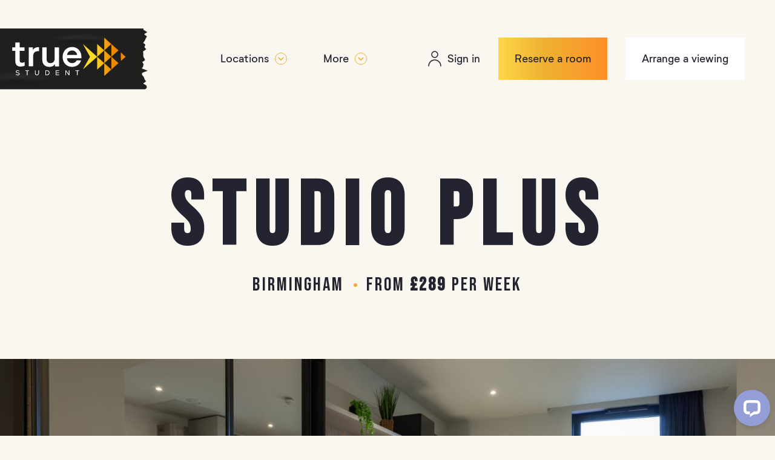

--- FILE ---
content_type: text/html; charset=UTF-8
request_url: https://www.truestudent.com/birmingham/true-studios/true-studio-plus
body_size: 123713
content:
<!doctype html>
<html lang="en">
<head>
        <meta charset="utf-8">
    <meta http-equiv="x-ua-compatible" content="ie=edge">
    <meta name="viewport" content="width=device-width, initial-scale=1">

    <link rel="preload" href="/themes/true-marketing/dist/fonts/NeutrifStudio-a19d08d01a.woff2" as="font" type="font/woff2" crossorigin="anonymous">
    <link rel="preload" href="/themes/true-marketing/dist/fonts/NeutrifStudio-Bold-f264f5bde6.woff2" as="font" type="font/woff2" crossorigin="anonymous">

    <link rel="preconnect" href="https://fonts.googleapis.com">
    <link rel="preconnect" href="https://fonts.gstatic.com" crossorigin>
    <link href="https://fonts.googleapis.com/css2?family=Bebas+Neue&display=swap" rel="stylesheet">

    <link rel="stylesheet" href="https://unpkg.com/swiper/swiper-bundle.min.css" />

        <link rel="stylesheet" href="/themes/true-marketing/dist/css/main-7da7a3bdab.css">

        <script src="//d2wy8f7a9ursnm.cloudfront.net/v7/bugsnag.min.js"></script>
    <script>Bugsnag.start({ apiKey: '2b5a18851e37ab7d07a684761aba146f' })</script>
    
            <script>
      window.dataLayer = window.dataLayer || [];
      function gtag() {
          dataLayer.push(arguments);
      }
      gtag("consent", "default", {
          ad_storage: "denied",
          ad_user_data: "denied", 
          ad_personalization: "denied",
          analytics_storage: "denied",
          functionality_storage: "denied",
          personalization_storage: "denied",
          security_storage: "granted",
          wait_for_update: 2000,
      });
      gtag("set", "ads_data_redaction", false);
      gtag("set", "url_passthrough", false);
    </script>
    <script async src="https://www.googletagmanager.com/gtag/js?id=G-G887Z3MMW5"></script>
    <script>
      window.dataLayer = window.dataLayer || [];
      function gtag(){dataLayer.push(arguments);}
      gtag('js', new Date());
      gtag('config', 'G-G887Z3MMW5'); // analytics
      gtag('config', 'AW-869165859'); // ads
    </script>
      
              <script id="cookieyes" type="text/javascript" src="https://cdn-cookieyes.com/client_data/3cbe052a0adfcc90a8306355/script.js"></script>
    
    <script>window.True = {polyfills:'/themes/true-marketing/dist/js/polyfills.07e7bf61497bfc319971.js'}</script>
    <script src="/themes/true-marketing/dist/js/main.5b658a7880c0b65882ad.js" defer></script>

    <script data-cookieyes="cookieyes-advertisement">
      !function (w, d, t) {
        w.TiktokAnalyticsObject=t;var ttq=w[t]=w[t]||[];ttq.methods=["page","track","identify","instances","debug","on","off","once","ready","alias","group","enableCookie","disableCookie"],ttq.setAndDefer=function(t,e){t[e]=function(){t.push([e].concat(Array.prototype.slice.call(arguments,0)))}};for(var i=0;i<ttq.methods.length;i++)ttq.setAndDefer(ttq,ttq.methods[i]);ttq.instance=function(t){for(var e=ttq._i[t]||[],n=0;n<ttq.methods.length;n++)ttq.setAndDefer(e,ttq.methods[n]);return e},ttq.load=function(e,n){var i="https://analytics.tiktok.com/i18n/pixel/events.js";ttq._i=ttq._i||{},ttq._i[e]=[],ttq._i[e]._u=i,ttq._t=ttq._t||{},ttq._t[e]=+new Date,ttq._o=ttq._o||{},ttq._o[e]=n||{};var o=document.createElement("script");o.type="text/javascript",o.async=!0,o.src=i+"?sdkid="+e+"&lib="+t;var a=document.getElementsByTagName("script")[0];a.parentNode.insertBefore(o,a)};

        ttq.load('CDN32QRC77UDCMKMB3KG');
        ttq.page();
      }(window, document, 'ttq');
    </script>

    <script data-cookieyes="cookieyes-advertisement">
      !function (w, d, t) {
        w.TiktokAnalyticsObject=t;var ttq=w[t]=w[t]||[];ttq.methods=["page","track","identify","instances","debug","on","off","once","ready","alias","group","enableCookie","disableCookie"],ttq.setAndDefer=function(t,e){t[e]=function(){t.push([e].concat(Array.prototype.slice.call(arguments,0)))}};for(var i=0;i<ttq.methods.length;i++)ttq.setAndDefer(ttq,ttq.methods[i]);ttq.instance=function(t){for(var e=ttq._i[t]||[],n=0;n<ttq.methods.length;n++)ttq.setAndDefer(e,ttq.methods[n]);return e},ttq.load=function(e,n){var i="https://analytics.tiktok.com/i18n/pixel/events.js";ttq._i=ttq._i||{},ttq._i[e]=[],ttq._i[e]._u=i,ttq._t=ttq._t||{},ttq._t[e]=+new Date,ttq._o=ttq._o||{},ttq._o[e]=n||{};var o=document.createElement("script");o.type="text/javascript",o.async=!0,o.src=i+"?sdkid="+e+"&lib="+t;var a=document.getElementsByTagName("script")[0];a.parentNode.insertBefore(o,a)};

        ttq.load('CEV96U3C77U91Q8KQ5N0');
        ttq.page();
      }(window, document, 'ttq');
    </script>

        <script type='text/javascript'>
    (function(e,t,n){if(e.snaptr)return;var a=e.snaptr=function()
    {a.handleRequest?a.handleRequest.apply(a,arguments):a.queue.push(arguments)};
    a.queue=[];var s='script';r=t.createElement(s);r.async=!0;
    r.src=n;var u=t.getElementsByTagName(s)[0];
    u.parentNode.insertBefore(r,u);})(window,document,
    'https://sc-static.net/scevent.min.js');

    snaptr('init', '077a34e6-5bea-476e-9c7c-b718cb895fdf', {
    'user_email': '__INSERT_USER_EMAIL__'
    });

    snaptr('track', 'PAGE_VIEW');
    </script>
    
        <script>
    !function(f,b,e,v,n,t,s)
    {if(f.fbq)return;n=f.fbq=function(){n.callMethod?
    n.callMethod.apply(n,arguments):n.queue.push(arguments)};
    if(!f._fbq)f._fbq=n;n.push=n;n.loaded=!0;n.version='2.0';
    n.queue=[];t=b.createElement(e);t.async=!0;
    t.src=v;s=b.getElementsByTagName(e)[0];
    s.parentNode.insertBefore(t,s)}(window, document,'script',
    'https://connect.facebook.net/en_US/fbevents.js');
    fbq('init', '1297203367311256');
    fbq('track', 'PageView');
    </script>
    <noscript><img height="1" width="1" style="display:none"
    src=https://www.facebook.com/tr?id=1297203367311256&ev=PageView&noscript=1
    /></noscript>
    
    <title>
        Private student accommodation in Birmingham | true student | true student
    </title>

    <link rel="canonical" href="https://www.truestudent.com/birmingham/true-studios/true-studio-plus">

    <meta name="description" content="Premium student accommodation at true Birmingham offering up a private room with its own kitchenette and ensuite bathroom.">

    <meta property="og:image" content="/themes/true-marketing/dist/img/og-008f238a83.png">


    
    <link rel="apple-touch-icon" sizes="180x180" href="/themes/true-marketing/dist/favicons/apple-touch-icon-6296ea505a.png">
    <link rel="icon" type="image/png" sizes="32x32" href="/themes/true-marketing/dist/favicons/favicon-32x32-c20511fb1b.png">
    <link rel="icon" type="image/png" sizes="16x16" href="/themes/true-marketing/dist/favicons/favicon-16x16-2e9ca8df2d.png">
    <link rel="manifest" href="/themes/true-marketing/dist/favicons/site-a5b3998662.webmanifest">
    <link rel="mask-icon" href="/themes/true-marketing/dist/favicons/safari-pinned-tab-552a4b0969.svg" color="#242431">
    <link rel="shortcut icon" href="favicons/favicon.ico">
    <meta name="msapplication-TileColor" content="#242431">
    <meta name="msapplication-config" content="/themes/true-marketing/dist/favicons/browserconfig-ebe3210c40.xml">
    <meta name="theme-color" content="#242431">
    
        <script>
      (function(h,o,t,j,a,r){
          h.hj=h.hj||function(){(h.hj.q=h.hj.q||[]).push(arguments)};
          h._hjSettings={hjid:5149296,hjsv:6};
          a=o.getElementsByTagName('head')[0];
          r=o.createElement('script');r.async=1;
          r.src=t+h._hjSettings.hjid+j+h._hjSettings.hjsv;
          a.appendChild(r);
      })(window,document,'https://static.hotjar.com/c/hotjar-','.js?sv=');
    </script>
    
</head>
<body class="font-sans text-base antialiased bg-off-white leading-base text-off-black transition-bg-slow overflow-x-hidden">
    
            <header data-module="header" class="header js-header | z-50 top-0 left-0 w-full flex justify-between items-center  py-15 xs:py-20 lg:pb-0 px-25 xl:px-container-gutter xl:pt-40 leading-none whitespace-no-wrap border-b border-transparent lg:border-b-0 " >
    <div class="header-logo relative z-20 flex-none | js-header-animate">
        <a data-ref="measure" href="https://www.truestudent.com" class="relative block w-full" aria-label="Home">
            <svg xmlns="http://www.w3.org/2000/svg" xmlns:xlink="http://www.w3.org/1999/xlink" viewBox="0 0 749.98 337.83" class="header-logo-svg--desktop" width="350" height="149">
    <defs>
      <style>.cls-1{fill:none;}.cls-2{fill:url(#linear-gradient);}.cls-3{clip-path:url(#clippath);}.cls-4{fill:#fff;}.cls-5{isolation:isolate;}.cls-6{mix-blend-mode:soft-light;opacity:.45;}</style>
      <clipPath id="clippath">
        <rect class="cls-1" width="749.98" height="337.83" />
      </clipPath>
      <linearGradient id="linear-gradient" x1="403.76" y1="158.12" x2="611.67" y2="158.12" gradientTransform="matrix(1, 0, 0, 1, 0, 0)" gradientUnits="userSpaceOnUse">
        <stop offset=".29" stop-color="#ffda27" />
        <stop offset=".31" stop-color="#fed524" />
        <stop offset=".5" stop-color="#f5aa10" />
        <stop offset=".65" stop-color="#f08f04" />
        <stop offset=".73" stop-color="#ef8600" />
      </linearGradient>
    </defs>
    <g class="cls-5">
      <g id="Layer_2">
        <g id="Layer_1-2">
          <g class="cls-3">
            <g>
              <image width="794" height="295" transform="translate(-77 20.75)" xlink:href="[data-uri]" />
              <path class="cls-2" d="M542.28,157.98l-34.18,30.97v-31.05l-.02-30.87,34.21,30.95Zm-17.13,46.45l-17.04-15.53,.02,30.99,.02,30.87,17.02-15.45,17.15-15.44-17.17-15.44Zm-51.63-46.36l.02,30.95,.02,30.95,34.54-31.04-34.58-30.85Zm68.7-61.81l.02,30.88,.02,30.87,34.6-30.96-34.64-30.8Zm.06,61.75l.04,61.89,34.58-30.99-34.62-30.9Zm-138.51-62.05l34.94,62.17-34.86,61.54,69.65-61.61-69.73-62.1Zm69.72,.32l.02,30.77,.02,31.02,34.56-31.02-34.6-30.77Zm114.96,41.06v20.56l.03,20.57,23.2-20.43-23.23-20.69Zm-63.49-56.43l-16.96-15.42,.02,30.87,.06,30.73,16.91-15.3,17.26-15.49-17.28-15.4Zm.19,123.52l-17.04-15.53,.02,30.99,.02,30.87,17.02-15.45,17.15-15.44-17.17-15.44Zm-51.63-46.36l.02,30.95,.02,30.95,34.54-31.04-34.58-30.85Z" />
              <path class="cls-4" d="M121.54,200.95s-2.5,3.65-18.41,4.49c-18.81,.98-27.01-9.77-27.01-27.19v-48.69h-15.24v-16.88h15.24v-23.99h21.15v23.99h23.45v16.88h-23.45v46.56c0,7.29,3.96,10.8,11.25,10.86,5.12,.04,12.95-3.14,12.95-3.14l.08,17.11Z" />
              <path class="cls-4" d="M191.29,131.23s-2.49-.35-4.8-.35c-14.93,0-23.81,7.82-23.81,25.59v47.98h-21.15V112.21h19.55v12.79c3.38-5.86,11.2-13.68,27.19-13.68l3.02,.18v19.72Z" />
              <path class="cls-4" d="M267.18,112.67h21.15v92.23h-19.55v-11.91c-3.91,7.29-13.15,14.04-28.08,14.04-22.39,0-33.94-14.75-33.94-36.25v-58.11h21.15v55.27c0,12.62,5.15,20.97,17.95,20.97,13.15,0,21.32-8,21.32-23.1v-53.13Z" />
              <path class="cls-4" d="M326.52,164.92c1.6,14.57,11.02,23.99,25.77,23.99,9.77,0,18.13-4.98,21.5-13.15h21.32c-5.51,18.3-21.86,31.28-43.36,31.28-27.9,0-46.03-20.79-46.03-48.34,0-26.83,18.48-48.16,45.85-48.16,27.37,0,45.32,20.79,45.32,47.8,0,3.38-.18,6.58-.18,6.58h-70.2Zm.36-15.64h49.05c-1.78-12.79-10.66-21.5-24.35-21.5-13.68,0-22.57,8.89-24.7,21.5Z" />
              <g>
                <path class="cls-4" d="M77.98,244.56l1.73-2.51c1.86,1.8,5,2.96,7.99,2.96,3.73,0,6.13-1.53,6.13-3.91,0-2.18-1.86-3.33-6.36-4.01-6.33-.95-8.96-3.02-8.96-7.1,0-3.84,3.66-6.59,8.89-6.59,3.16,0,6.23,1.12,8.56,3.06l-1.7,2.35c-1.9-1.6-4.4-2.48-6.83-2.48-3.36,0-5.69,1.56-5.69,3.74,0,2.11,1.73,3.26,6.06,3.98,6.69,1.09,9.29,2.99,9.29,6.97,0,4.28-3.7,7.07-9.39,7.07-3.56,0-7.13-1.26-9.72-3.5Z" />
                <path class="cls-4" d="M142.95,226.92h-7.83v20.7h-3.2v-20.7h-7.83v-3.09h18.85v3.09Z" />
                <path class="cls-4" d="M171.45,237.96v-14.14h3.2v14.07c0,4.28,2.6,7.07,6.53,7.07,3.96,0,6.53-2.79,6.53-7.07v-14.07h3.23v14.14c0,6.15-3.83,10.13-9.76,10.13-5.89,0-9.72-3.98-9.72-10.13Z" />
                <path class="cls-4" d="M242.22,235.72c0,7.1-4.76,11.89-11.72,11.89h-8.66v-23.79h8.66c6.96,0,11.72,4.79,11.72,11.9Zm-3.3,0c0-5.2-3.46-8.8-8.43-8.8h-5.43v17.6h5.43c5,0,8.43-3.6,8.43-8.8Z" />
                <path class="cls-4" d="M289.04,244.52v3.09h-17.08v-23.79h16.88v3.06h-13.65v7.17h13.05v3.02h-13.05v7.44h13.85Z" />
                <path class="cls-4" d="M338.72,223.83v23.79h-2.96l-13.39-18.15v18.15h-3.23v-23.79h2.96l13.39,18.11v-18.11h3.23Z" />
                <path class="cls-4" d="M386.35,226.92h-7.83v20.7h-3.2v-20.7h-7.83v-3.09h18.85v3.09Z" />
              </g>
              <image class="cls-6" width="296" height="53" transform="translate(251 44.75)" xlink:href="[data-uri]" />
              <image class="cls-6" width="306" height="76" transform="translate(-51 225.75)" xlink:href="[data-uri]" />
            </g>
          </g>
        </g>
      </g>
    </g>
  </svg>
            <svg width="222" height="198" viewBox="0 0 222 198" fill="none" xmlns="http://www.w3.org/2000/svg" xmlns:xlink="http://www.w3.org/1999/xlink" class="header-logo-svg--mobile">
  <rect width="222" height="198" fill="url(#pattern1)"/>
  <defs>
  <pattern id="pattern1" patternContentUnits="objectBoundingBox" width="1" height="1">
  <use xlink:href="#image0_1_2" transform="translate(-1.95782 -0.736111) scale(0.00124069 0.00138889)"/>
  </pattern>
  <image id="image0_1_2" width="2481" height="1749" xlink:href="[data-uri]"/>
  </defs>
  </svg>
        </a>
    </div>

    <nav class="js-nav | nav-desktop hidden lg:flex mx-auto px-30" data-ref="nav">
        <ul class="flex">
                        <li class="relative" data-label="Locations">
                                <button type="button" data-module="menu" id="nav-locations" class="nav-item relative flex items-center px-15 py-25 border-t-3 border-b-3 border-transparent" aria-haspopup="menu" aria-expanded="false" data-timeout="300">
                    Locations
                    <span class="flex items-center justify-center w-20 h-20 ml-10 border rounded-full border-yellow text-yellow expanded:bg-yellow expanded:text-white expanded:rotate-180">
                        <svg width="10" height="7" viewBox="0 0 10 7">
                            <polyline fill="none" stroke="currentColor" stroke-width="1.5" points="7 5 13 5 13 11" transform="rotate(135 8.95 3.464)" />
                        </svg>
                    </span>
                </button>
                <div class="sub-nav" hidden>

                    <div role="menu" aria-labelledby="nav-locations" tabindex="-1" class="absolute py-10 text-sm bg-white rounded shadow top-full left-1/2 text-off-black overflow-y-auto" style="width: 220px; margin-top: -3px; margin-left: -110px; max-height: 80vh">
                                                <a role="menuitem" href="https://www.truestudent.com/birmingham" class="block px-20 py-10 hover:bg-yellow-20 focus:bg-yellow-20 transition-bg">
                            Birmingham
                        </a>
                                                <a role="menuitem" href="https://www.truestudent.com/glasgow" class="block px-20 py-10 hover:bg-yellow-20 focus:bg-yellow-20 transition-bg">
                            Glasgow
                        </a>
                                                <a role="menuitem" href="https://www.truestudent.com/leicester" class="block px-20 py-10 hover:bg-yellow-20 focus:bg-yellow-20 transition-bg">
                            Leicester
                        </a>
                                                <a role="menuitem" href="https://www.truestudent.com/liverpool" class="block px-20 py-10 hover:bg-yellow-20 focus:bg-yellow-20 transition-bg">
                            Liverpool
                        </a>
                                                <a role="menuitem" href="https://www.truestudent.com/salford" class="block px-20 py-10 hover:bg-yellow-20 focus:bg-yellow-20 transition-bg">
                            Manchester, Salford
                        </a>
                                                <a role="menuitem" href="https://www.truestudent.com/nottingham" class="block px-20 py-10 hover:bg-yellow-20 focus:bg-yellow-20 transition-bg">
                            Nottingham
                        </a>
                                                <a role="menuitem" href="https://www.truestudent.com/sheffield" class="block px-20 py-10 hover:bg-yellow-20 focus:bg-yellow-20 transition-bg">
                            Sheffield
                        </a>
                                                <a role="menuitem" href="https://www.truestudent.com/swansea" class="block px-20 py-10 hover:bg-yellow-20 focus:bg-yellow-20 transition-bg">
                            Swansea
                        </a>
                                            </div>
                </div>
                            </li>
                        <li class="relative ml-30" data-label="trueLife&trade;">
                                <a href="https://www.truestudent.com/true-life" class="nav-item relative block px-15 py-25 border-t-3 border-b-3 border-transparent">
                    trueLife&trade;
                </a>
                            </li>
                        <li class="relative ml-30" data-label="Blog">
                                <a href="https://www.truestudent.com/latest-news" class="nav-item relative block px-15 py-25 border-t-3 border-b-3 border-transparent">
                    Blog
                </a>
                            </li>
                        <li class="relative ml-30" data-label="Help">
                                <a href="https://www.truestudent.com/help" class="nav-item relative block px-15 py-25 border-t-3 border-b-3 border-transparent">
                    Help
                </a>
                            </li>
                        <li class="relative ml-30" data-label="Contact">
                                <a href="https://www.truestudent.com/contact" class="nav-item relative block px-15 py-25 border-t-3 border-b-3 border-transparent">
                    Contact
                </a>
                            </li>
                        <li class="relative ml-30" data-label="Parent Zone">
                                <a href="https://truestudent.com/parents/" class="nav-item relative block px-15 py-25 border-t-3 border-b-3 border-transparent">
                    Parent Zone
                </a>
                            </li>
                        <li class="relative ml-30" data-label="Sign in">
                                <a href="https://my.truestudent.com/login" class="nav-item relative block px-15 py-25 border-t-3 border-b-3 border-transparent">
                    Sign in
                </a>
                            </li>
                    </ul>
    </nav>
    <nav class="ml-auto lg:hidden" data-module="mobile-nav" data-context="not @screen  lg">
        <ul class="flex">
            <li class="relative mr-25 xs:mr-40">
                <button type="button" data-ref="locationsToggle" aria-expanded="false" class="js-header-animate | relative z-20 flex items-center py-5 xs:py-10 border-t-3 border-b-3 border-transparent">
                    Locations
                    <span class="flex items-center justify-center w-20 h-20 ml-10 border rounded-full border-yellow text-yellow expanded:bg-yellow expanded:text-white expanded:rotate-180">
                        <svg width="10" height="7" viewBox="0 0 10 7">
                            <polyline fill="none" stroke="currentColor" stroke-width="1.5" points="7 5 13 5 13 11" transform="rotate(135 8.95 3.464)" />
                        </svg>
                    </span>
                </button>
                                <div data-ref="locationsNav" class="mobile-nav-locations | fixed z-10 inset-0 bg-white text-off-black pt-header text-lg font-medium flex overflow-auto" hidden>
                    <ul class="flex flex-col w-full pt-30 pb-80">
                                                <li class="" style="animation-delay:0.25s;">
                            <a href="https://www.truestudent.com/birmingham" class="flex items-center pb-10 px-container-gutter-sm text-16 lg:text-alpha">
                                <div class="mr-20 overflow-hidden rounded-full w-50 h-50">
                                                                                        <div style="background-color:;position:relative;padding-top:100%;"><img src="https://res.cloudinary.com/parallax-agency/image/upload/c_fill%2Cq_auto%2Cf_auto%2Cw_50%2Ch_50/statamic/true-marketing-production-assets/3-festival-zone-%289%29-1678897388.jpg" srcset="[data-uri]" data-srcset="https://res.cloudinary.com/parallax-agency/image/upload/c_fill%2Cq_auto%2Cf_auto%2Cw_100%2Ch_100/statamic/true-marketing-production-assets/3-festival-zone-%289%29-1678897388.jpg 100w 100h" data-sizes="auto" alt=""  class="absolute inset-0 w-full h-full lazyload"></div>                                                                    </div>
                                Birmingham
                            </a>
                        </li>
                                                <li class="" style="animation-delay:0.3s;">
                            <a href="https://www.truestudent.com/glasgow" class="flex items-center pb-10 px-container-gutter-sm text-16 lg:text-alpha">
                                <div class="mr-20 overflow-hidden rounded-full w-50 h-50">
                                                                                        <div style="background-color:;position:relative;padding-top:100%;"><img src="https://res.cloudinary.com/parallax-agency/image/upload/c_fill%2Cq_auto%2Cf_auto%2Cw_50%2Ch_50/statamic/true-marketing-production-assets/2-social-space-%2817%29-1678897488.jpg" srcset="[data-uri]" data-srcset="https://res.cloudinary.com/parallax-agency/image/upload/c_fill%2Cq_auto%2Cf_auto%2Cw_100%2Ch_100/statamic/true-marketing-production-assets/2-social-space-%2817%29-1678897488.jpg 100w 100h" data-sizes="auto" alt=""  class="absolute inset-0 w-full h-full lazyload"></div>                                                                    </div>
                                Glasgow
                            </a>
                        </li>
                                                <li class="" style="animation-delay:0.35s;">
                            <a href="https://www.truestudent.com/leicester" class="flex items-center pb-10 px-container-gutter-sm text-16 lg:text-alpha">
                                <div class="mr-20 overflow-hidden rounded-full w-50 h-50">
                                                                                        <div style="background-color:;position:relative;padding-top:100%;"><img src="https://res.cloudinary.com/parallax-agency/image/upload/c_fill%2Cq_auto%2Cf_auto%2Cw_50%2Ch_50/statamic/true-marketing-production-assets/rutland-communal---view-3-hr-1747314259.jpg" srcset="[data-uri]" data-srcset="https://res.cloudinary.com/parallax-agency/image/upload/c_fill%2Cq_auto%2Cf_auto%2Cw_100%2Ch_100/statamic/true-marketing-production-assets/rutland-communal---view-3-hr-1747314259.jpg 100w 100h" data-sizes="auto" alt=""  class="absolute inset-0 w-full h-full lazyload"></div>                                                                    </div>
                                Leicester
                            </a>
                        </li>
                                                <li class="" style="animation-delay:0.4s;">
                            <a href="https://www.truestudent.com/liverpool" class="flex items-center pb-10 px-container-gutter-sm text-16 lg:text-alpha">
                                <div class="mr-20 overflow-hidden rounded-full w-50 h-50">
                                                                                        <div style="background-color:;position:relative;padding-top:100%;"><img src="https://res.cloudinary.com/parallax-agency/image/upload/c_fill%2Cq_auto%2Cf_auto%2Cw_50%2Ch_50/statamic/true-marketing-production-assets/screenshot-2025-09-18-153928.png" srcset="[data-uri]" data-srcset="https://res.cloudinary.com/parallax-agency/image/upload/c_fill%2Cq_auto%2Cf_auto%2Cw_100%2Ch_100/statamic/true-marketing-production-assets/screenshot-2025-09-18-153928.png 100w 100h" data-sizes="auto" alt=""  class="absolute inset-0 w-full h-full lazyload"></div>                                                                    </div>
                                Liverpool
                            </a>
                        </li>
                                                <li class="" style="animation-delay:0.45s;">
                            <a href="https://www.truestudent.com/salford" class="flex items-center pb-10 px-container-gutter-sm text-16 lg:text-alpha">
                                <div class="mr-20 overflow-hidden rounded-full w-50 h-50">
                                                                                        <div style="background-color:;position:relative;padding-top:100%;"><img src="https://res.cloudinary.com/parallax-agency/image/upload/c_fill%2Cq_auto%2Cf_auto%2Cw_50%2Ch_50/statamic/true-marketing-production-assets/6-roof-terrace-%2816%29-%281%29.jpg" srcset="[data-uri]" data-srcset="https://res.cloudinary.com/parallax-agency/image/upload/c_fill%2Cq_auto%2Cf_auto%2Cw_100%2Ch_100/statamic/true-marketing-production-assets/6-roof-terrace-%2816%29-%281%29.jpg 100w 100h" data-sizes="auto" alt=""  class="absolute inset-0 w-full h-full lazyload"></div>                                                                    </div>
                                Manchester, Salford
                            </a>
                        </li>
                                                <li class="" style="animation-delay:0.5s;">
                            <a href="https://www.truestudent.com/nottingham" class="flex items-center pb-10 px-container-gutter-sm text-16 lg:text-alpha">
                                <div class="mr-20 overflow-hidden rounded-full w-50 h-50">
                                                                                        <div style="background-color:;position:relative;padding-top:100%;"><img src="https://res.cloudinary.com/parallax-agency/image/upload/c_fill%2Cq_auto%2Cf_auto%2Cw_50%2Ch_50/statamic/true-marketing-production-assets/bendigo-games-den-view-1-hr.jpg" srcset="[data-uri]" data-srcset="https://res.cloudinary.com/parallax-agency/image/upload/c_fill%2Cq_auto%2Cf_auto%2Cw_100%2Ch_100/statamic/true-marketing-production-assets/bendigo-games-den-view-1-hr.jpg 100w 100h" data-sizes="auto" alt=""  class="absolute inset-0 w-full h-full lazyload"></div>                                                                    </div>
                                Nottingham
                            </a>
                        </li>
                                                <li class="" style="animation-delay:0.55s;">
                            <a href="https://www.truestudent.com/sheffield" class="flex items-center pb-10 px-container-gutter-sm text-16 lg:text-alpha">
                                <div class="mr-20 overflow-hidden rounded-full w-50 h-50">
                                                                                        <div style="background-color:;position:relative;padding-top:100%;"><img src="https://res.cloudinary.com/parallax-agency/image/upload/c_fill%2Cq_auto%2Cf_auto%2Cw_50%2Ch_50/statamic/true-marketing-production-assets/view-5---games-den-mezz-level-hr-1747314070.jpg" srcset="[data-uri]" data-srcset="https://res.cloudinary.com/parallax-agency/image/upload/c_fill%2Cq_auto%2Cf_auto%2Cw_100%2Ch_100/statamic/true-marketing-production-assets/view-5---games-den-mezz-level-hr-1747314070.jpg 100w 100h" data-sizes="auto" alt=""  class="absolute inset-0 w-full h-full lazyload"></div>                                                                    </div>
                                Sheffield
                            </a>
                        </li>
                                                <li class="pb-80" style="animation-delay:0.6s;">
                            <a href="https://www.truestudent.com/swansea" class="flex items-center pb-10 px-container-gutter-sm text-16 lg:text-alpha">
                                <div class="mr-20 overflow-hidden rounded-full w-50 h-50">
                                                                                        <div style="background-color:;position:relative;padding-top:100%;"><img src="https://res.cloudinary.com/parallax-agency/image/upload/c_fill%2Cq_auto%2Cf_auto%2Cw_50%2Ch_50/statamic/true-marketing-production-assets/8-festival-zone-%2827%29-1670409501.jpg" srcset="[data-uri]" data-srcset="https://res.cloudinary.com/parallax-agency/image/upload/c_fill%2Cq_auto%2Cf_auto%2Cw_100%2Ch_100/statamic/true-marketing-production-assets/8-festival-zone-%2827%29-1670409501.jpg 100w 100h" data-sizes="auto" alt=""  class="absolute inset-0 w-full h-full lazyload"></div>                                                                    </div>
                                Swansea
                            </a>
                        </li>
                                                <li class="fixed bottom-0 left-0 z-50 w-full" style="animation-delay:0.6s">
                            <a href="https://my.truestudent.com/booking" class="flex items-center px-40 font-bold bg-yellow text-16 text-off-black" style="height:5em;">
                                Reserve a room
                                <svg width="15" height="11" viewBox="0 0 15 11" class="ml-auto fill-current">
                                    <polygon points="0 6.1 0 4.948 12.419 4.948 8.314 .809 9.158 0 14.634 5.52 9.158 11.03 8.314 10.204 12.419 6.1" transform="translate(.256 -.03)" />
                                </svg>
                            </a>
                        </li>
                    </ul>
                </div>
            </li>
            <li class="relative">
                <button type="button" data-ref="moreToggle" class="js-header-animate | relative z-20 flex items-center py-5 xs:py-10 border-t-3 border-b-3 border-transparent" aria-expanded="false">
                    More
                    <span class="flex items-center justify-center w-20 h-20 ml-10 border rounded-full border-yellow text-yellow expanded:bg-yellow expanded:text-white expanded:rotate-180">
                        <svg width="10" height="7" viewBox="0 0 10 7">
                            <polyline fill="none" stroke="currentColor" stroke-width="1.5" points="7 5 13 5 13 11" transform="rotate(135 8.95 3.464)" />
                        </svg>
                    </span>
                </button>
                <div data-ref="moreNav" class="mobile-nav-more | fixed z-10 inset-0 bg-off-black text-white pt-header text-lg font-medium flex overflow-auto" hidden>
                    <ul class="flex flex-col w-full pt-40">
                        <li style="animation-delay:0.3s;">
                            <a href="https://www.truestudent.com/true-life" class="flex items-center px-40 py-15">
                                trueLife&trade;
                            </a>
                        </li>
                        <li style="animation-delay:0.35s;">
                            <a href="https://www.truestudent.com/latest-news" class="flex items-center px-40 py-15">
                                Blog
                            </a>
                        </li>
                        <li style="animation-delay:0.40s;">
                            <a href="https://www.truestudent.com/help" class="flex items-center px-40 py-15">
                                Help
                            </a>
                        </li>
                        <li style="animation-delay:0.45s;">
                            <a href="https://www.truestudent.com/contact" class="flex items-center px-40 py-15">
                                Contact
                            </a>
                        </li>
                        <li style="animation-delay:0.50s;">
                            <a href="https://truestudent.com/parents/" class="flex items-center px-40 py-15">
                                Parent Zone
                            </a>
                        </li>
                        <li class="mt-auto" style="animation-delay:0.65s;">
                            <a href="https://my.truestudent.com/login" class="flex items-center pl-40 font-bold border-t text-16 pr-35 h-80 border-white-10">
                                Sign in
                                <svg width="22" height="26" viewBox="0 0 22 26" class="ml-auto">
                                    <g fill="none" fill-rule="evenodd" stroke="currentColor" stroke-linecap="round" stroke-linejoin="round" stroke-width="1.5" transform="translate(1 1)">
                                        <circle cx="10" cy="5" r="5" />
                                        <path d="M0 24c0-5.523 4.477-10 10-10s10 4.477 10 10" />
                                    </g>
                                </svg>
                            </a>
                        </li>
                        <li style="animation-delay:0.70s;">
                            <a href="https://my.truestudent.com/booking" class="flex items-center pl-40 font-bold bg-yellow text-16 mb-80 pr-35 h-80 text-off-black">
                                Reserve a room
                                <svg width="22" height="11" viewBox="0 0 15 11" class="ml-auto fill-current">
                                    <polygon points="0 6.1 0 4.948 12.419 4.948 8.314 .809 9.158 0 14.634 5.52 9.158 11.03 8.314 10.204 12.419 6.1" transform="translate(.256 -.03)" />
                                </svg>
                            </a>
                        </li>
                        <li class="fixed bottom-0 left-0 z-50 w-full" style="animation-delay:0.7s;">
                            <a href="https://www.truestudent.com/arrange-a-viewing" class="flex items-center pl-40 font-bold bg-white text-16 pr-35 h-80 text-off-black">
                                Arrange a viewing
                                <svg width="22" height="11" viewBox="0 0 15 11" class="ml-auto fill-current">
                                    <polygon points="0 6.1 0 4.948 12.419 4.948 8.314 .809 9.158 0 14.634 5.52 9.158 11.03 8.314 10.204 12.419 6.1" transform="translate(.256 -.03)" />
                                </svg>
                            </a>
                        </li>
                    </ul>
                </div>
            </li>
        </ul>
    </nav>
    <div class="justify-end hidden lg:flex">
        <div class="flex items-center" data-ref="measure">
            <a href="https://my.truestudent.com/login" class="items-center header-sign-in">
                <svg width="22" height="26" viewBox="0 0 22 26" class="mr-10">
                    <g fill="none" fill-rule="evenodd" stroke="currentColor" stroke-linecap="round" stroke-linejoin="round" stroke-width="1.5" transform="translate(1 1)">
                        <circle cx="10" cy="5" r="5" />
                        <path d="M0 24c0-5.523 4.477-10 10-10s10 4.477 10 10" />
                    </g>
                </svg>
                Sign in
            </a>
            <a href="https://my.truestudent.com/booking" class="flex items-center justify-center text-off-black hover:text-white transition-color xl:ml-30 | btn-gradient-yellow-orange" style="height:3.888888889em;padding:0 1.5em;">
                <span class="relative">Reserve a room</span>
            </a>
            <a href="https://www.truestudent.com/arrange-a-viewing" class="flex items-center justify-center bg-white text-off-black hover:text-yellow transition-color ml-30" style="height: 3.888888889em; padding: 0 1.5em;">
                <span class="relative">Arrange a viewing</span>
            </a>
        </div>
    </div>

</header>
    
    <main>
        

<div class="relative pt-header page-header flex items-center justify-center bg-off-white bg-cover bg-center mb-section-sm">
        <div class="container relative pt-section-md">
        <div class="row">
            <div class="col text-center" data-module="fade-in-group">
                <h1 class="text-charlie leading-charlie font-bold font-heading tracking-wide">Studio Plus</h1>
                <dl class='text-lg flex flex-wrap items-center justify-center font-heading tracking-wide'>
        <dt class='sr-only'>City</dt>
        <dd class='w-full md:w-auto'>Birmingham</dd>
        <dt class="sr-only">Cost</dt><dd class="w-full md:w-auto md:spacer">From&nbsp;<span class="font-bold">£289 </span>&nbsp;per week</dd>
    </dl>
            </div>
        </div>
    </div>
</div>

                    <div style="background-color:;position:relative;padding-top:40%;"><img src="https://res.cloudinary.com/parallax-agency/image/upload/c_fill%2Cq_auto%2Cf_auto%2Cw_1800%2Ch_720/statamic/true-marketing-production-assets/true-studio-plus-%281%29-1675961314.jpg" srcset="https://res.cloudinary.com/parallax-agency/image/upload/c_fill%2Cq_auto%2Cf_auto%2Cw_3600%2Ch_1440/statamic/true-marketing-production-assets/true-studio-plus-%281%29-1675961314.jpg 3600w 1440h,https://res.cloudinary.com/parallax-agency/image/upload/c_fill%2Cq_auto%2Cf_auto%2Cw_3400%2Ch_1360/statamic/true-marketing-production-assets/true-studio-plus-%281%29-1675961314.jpg 3400w 1360h,https://res.cloudinary.com/parallax-agency/image/upload/c_fill%2Cq_auto%2Cf_auto%2Cw_3200%2Ch_1280/statamic/true-marketing-production-assets/true-studio-plus-%281%29-1675961314.jpg 3200w 1280h,https://res.cloudinary.com/parallax-agency/image/upload/c_fill%2Cq_auto%2Cf_auto%2Cw_3000%2Ch_1200/statamic/true-marketing-production-assets/true-studio-plus-%281%29-1675961314.jpg 3000w 1200h,https://res.cloudinary.com/parallax-agency/image/upload/c_fill%2Cq_auto%2Cf_auto%2Cw_2800%2Ch_1120/statamic/true-marketing-production-assets/true-studio-plus-%281%29-1675961314.jpg 2800w 1120h,https://res.cloudinary.com/parallax-agency/image/upload/c_fill%2Cq_auto%2Cf_auto%2Cw_2600%2Ch_1040/statamic/true-marketing-production-assets/true-studio-plus-%281%29-1675961314.jpg 2600w 1040h,https://res.cloudinary.com/parallax-agency/image/upload/c_fill%2Cq_auto%2Cf_auto%2Cw_2400%2Ch_960/statamic/true-marketing-production-assets/true-studio-plus-%281%29-1675961314.jpg 2400w 960h,https://res.cloudinary.com/parallax-agency/image/upload/c_fill%2Cq_auto%2Cf_auto%2Cw_2200%2Ch_880/statamic/true-marketing-production-assets/true-studio-plus-%281%29-1675961314.jpg 2200w 880h,https://res.cloudinary.com/parallax-agency/image/upload/c_fill%2Cq_auto%2Cf_auto%2Cw_2000%2Ch_800/statamic/true-marketing-production-assets/true-studio-plus-%281%29-1675961314.jpg 2000w 800h,https://res.cloudinary.com/parallax-agency/image/upload/c_fill%2Cq_auto%2Cf_auto%2Cw_1800%2Ch_720/statamic/true-marketing-production-assets/true-studio-plus-%281%29-1675961314.jpg 1800w 720h,https://res.cloudinary.com/parallax-agency/image/upload/c_fill%2Cq_auto%2Cf_auto%2Cw_1600%2Ch_640/statamic/true-marketing-production-assets/true-studio-plus-%281%29-1675961314.jpg 1600w 640h,https://res.cloudinary.com/parallax-agency/image/upload/c_fill%2Cq_auto%2Cf_auto%2Cw_1400%2Ch_560/statamic/true-marketing-production-assets/true-studio-plus-%281%29-1675961314.jpg 1400w 560h,https://res.cloudinary.com/parallax-agency/image/upload/c_fill%2Cq_auto%2Cf_auto%2Cw_1200%2Ch_480/statamic/true-marketing-production-assets/true-studio-plus-%281%29-1675961314.jpg 1200w 480h,https://res.cloudinary.com/parallax-agency/image/upload/c_fill%2Cq_auto%2Cf_auto%2Cw_1000%2Ch_400/statamic/true-marketing-production-assets/true-studio-plus-%281%29-1675961314.jpg 1000w 400h,https://res.cloudinary.com/parallax-agency/image/upload/c_fill%2Cq_auto%2Cf_auto%2Cw_800%2Ch_320/statamic/true-marketing-production-assets/true-studio-plus-%281%29-1675961314.jpg 800w 320h,https://res.cloudinary.com/parallax-agency/image/upload/c_fill%2Cq_auto%2Cf_auto%2Cw_600%2Ch_240/statamic/true-marketing-production-assets/true-studio-plus-%281%29-1675961314.jpg 600w 240h,https://res.cloudinary.com/parallax-agency/image/upload/c_fill%2Cq_auto%2Cf_auto%2Cw_400%2Ch_160/statamic/true-marketing-production-assets/true-studio-plus-%281%29-1675961314.jpg 400w 160h,https://res.cloudinary.com/parallax-agency/image/upload/c_fill%2Cq_auto%2Cf_auto%2Cw_200%2Ch_80/statamic/true-marketing-production-assets/true-studio-plus-%281%29-1675961314.jpg 200w 80h" sizes="100vw" alt="Private Birmingham student accommodation"  class="absolute inset-0 w-full h-full object-cover"></div>
<div class="my-section-sm container-12 ">
    <div class="row justify-center md:justify-start">
        <div class="col sm:w-10/12 md:w-7/12 xl:w-1/2 xl:ml-1/12 ">
                            <h3 class="text-lg font-heading tracking-wide font-bold mb-20">Private student accommodation in Birmingham</h3>
                                        <p class="mb-50">Our studio plus rooms at true Birmingham offer an astonishing 24sqm of space, plus a spacious kitchenette and ensuite shower room.</p>
                    </div>

                    <div class="col sm:w-10/12 md:w-4/12 xl:w-3/12 md:ml-1/12 mb-50">
                <div class="pl-30 border-l border-yellow">
                    <p class="mb-10 text-sm">Check out this room</p>
                    <ul>
                                                                                <li class="mt-10 text-md">
                                <a class="hover:underline" href="/birmingham/gallery">See gallery</a>
                            </li>
                                                                                <li class="mt-10 text-md">
                                <a class="hover:underline" href="/birmingham/virtual-tour?scene=entrance">See virtual tour</a>
                            </li>
                                            </ul>
                </div>
            </div>
            </div>
        <div class="row justify-center md:justify-start">
        <div class="col sm:w-10/12 md:w-full xl:w-10/12 xl:ml-1/12">
            <div class="flex flex-wrap items-baseline text-yellow -mt-20 -mx-20">
                                    <a href="https://my.truestudent.com/booking/availability/birmingham?property=14&year=8" class="button-large group text-left inline-flex items-center justify-center whitespace-no-wrap leading-none text-base font-medium gradient-yellow-orange  mt-20 mx-20"  target="_blank">
    <div class="w-full flex items-center">
        <span class="mr-auto text-off-black transition-color group-hover:text-white">Check availability</span>
                    <div class="flex-none overflow-hidden ml-20">
                <svg width="15" height="11" viewBox="0 0 15 11" class="button-icon fill-off-black transition-fill group-hover:fill-white">
                    <polygon points="0 6.1 0 4.948 12.419 4.948 8.314 .809 9.158 0 14.634 5.52 9.158 11.03 8.314 10.204 12.419 6.1" transform="translate(.256 -.03)"/>
                </svg>
            </div>
            </div>
</a>
                                                    <div class="mt-20 mx-20 hover:text-off-black transition-color">
                        <a href="https://www.truestudent.com/arrange-a-viewing" class="group text-left inline-flex items-center whitespace-no-wrap leading-none border-b-2 border-current text-16 font-medium " style="height:2.3em;min-width:188px;"  target="_blank">
    <div class="w-full flex items-center">
                <span class="mr-auto text-off-black ">Arrange a viewing</span>
                    <div class="flex-none overflow-hidden ml-20">
    <svg width="15" height="11" viewBox="0 0 15 11" class="button-icon  fill-off-black ">
        <polygon points="0 6.1 0 4.948 12.419 4.948 8.314 .809 9.158 0 14.634 5.52 9.158 11.03 8.314 10.204 12.419 6.1" transform="translate(.256 -.03)"/>
    </svg>
</div>

            </div>
</a>
                    </div>
                            </div>
        </div>
    </div>
    </div>

<div class="container-12 my-section-lg">
    <div class="row justify-center">
        <h3 class="col sm:w-10/12 lg:w-8/12 text-foxtrot leading-foxtrot font-bold text-center mb-40 sm:mb-50 md:mb-80 font-heading tracking-wide">Everything you could possibly need, and more</h3>
    </div>
    <ul class="row -mt-30 text-center xs:text-left items-start">
                    <li class="col w-1/2 md:w-1/3 xl:w-1/4 flex flex-wrap xs:flex-no-wrap items-start justify-center xs:justify-start mt-30">
                                                    <img src="https://res.cloudinary.com/parallax-agency/image/upload/c_fill%2Cq_auto%2Cf_auto%2Cw_24%2Ch_24/statamic/true-marketing-production-assets/icons/small/shower.svg" srcset="[data-uri]" data-srcset="https://res.cloudinary.com/parallax-agency/image/upload/c_fill%2Cq_auto%2Cf_auto%2Cw_48%2Ch_48/statamic/true-marketing-production-assets/icons/small/shower.svg 48w 48h" data-sizes="auto" alt=""  class="mb-5 xs:mr-20 xs:mb-0 lazyload" width="24" height="24">                                <span class="w-full xs:w-auto flex-none xs:flex-auto">
                    Ensuite bathroom with rainfall shower and backlit mirror
                </span>
            </li>
                    <li class="col w-1/2 md:w-1/3 xl:w-1/4 flex flex-wrap xs:flex-no-wrap items-start justify-center xs:justify-start mt-30">
                                                    <img src="https://res.cloudinary.com/parallax-agency/image/upload/c_fill%2Cq_auto%2Cf_auto%2Cw_24%2Ch_24/statamic/true-marketing-production-assets/icons/small/payment.svg" srcset="[data-uri]" data-srcset="https://res.cloudinary.com/parallax-agency/image/upload/c_fill%2Cq_auto%2Cf_auto%2Cw_48%2Ch_48/statamic/true-marketing-production-assets/icons/small/payment.svg 48w 48h" data-sizes="auto" alt=""  class="mb-5 xs:mr-20 xs:mb-0 lazyload" width="24" height="24">                                <span class="w-full xs:w-auto flex-none xs:flex-auto">
                    All inclusive bills
                </span>
            </li>
                    <li class="col w-1/2 md:w-1/3 xl:w-1/4 flex flex-wrap xs:flex-no-wrap items-start justify-center xs:justify-start mt-30">
                                                    <img src="https://res.cloudinary.com/parallax-agency/image/upload/c_fill%2Cq_auto%2Cf_auto%2Cw_24%2Ch_24/statamic/true-marketing-production-assets/icons/small/wifi.svg" srcset="[data-uri]" data-srcset="https://res.cloudinary.com/parallax-agency/image/upload/c_fill%2Cq_auto%2Cf_auto%2Cw_48%2Ch_48/statamic/true-marketing-production-assets/icons/small/wifi.svg 48w 48h" data-sizes="auto" alt=""  class="mb-5 xs:mr-20 xs:mb-0 lazyload" width="24" height="24">                                <span class="w-full xs:w-auto flex-none xs:flex-auto">
                    Unlimited Wi-Fi included (wireless up to 50Mbps, wired up to 100Mbps)
                </span>
            </li>
                    <li class="col w-1/2 md:w-1/3 xl:w-1/4 flex flex-wrap xs:flex-no-wrap items-start justify-center xs:justify-start mt-30">
                                                    <img src="https://res.cloudinary.com/parallax-agency/image/upload/c_fill%2Cq_auto%2Cf_auto%2Cw_24%2Ch_24/statamic/true-marketing-production-assets/icons/small/contents-insurance.svg" srcset="[data-uri]" data-srcset="https://res.cloudinary.com/parallax-agency/image/upload/c_fill%2Cq_auto%2Cf_auto%2Cw_48%2Ch_48/statamic/true-marketing-production-assets/icons/small/contents-insurance.svg 48w 48h" data-sizes="auto" alt=""  class="mb-5 xs:mr-20 xs:mb-0 lazyload" width="24" height="24">                                <span class="w-full xs:w-auto flex-none xs:flex-auto">
                    Premium Contents Insurance
                </span>
            </li>
                    <li class="col w-1/2 md:w-1/3 xl:w-1/4 flex flex-wrap xs:flex-no-wrap items-start justify-center xs:justify-start mt-30">
                                                    <img src="https://res.cloudinary.com/parallax-agency/image/upload/c_fill%2Cq_auto%2Cf_auto%2Cw_24%2Ch_24/statamic/true-marketing-production-assets/icons/small/bed.svg" srcset="[data-uri]" data-srcset="https://res.cloudinary.com/parallax-agency/image/upload/c_fill%2Cq_auto%2Cf_auto%2Cw_48%2Ch_48/statamic/true-marketing-production-assets/icons/small/bed.svg 48w 48h" data-sizes="auto" alt=""  class="mb-5 xs:mr-20 xs:mb-0 lazyload" width="24" height="24">                                <span class="w-full xs:w-auto flex-none xs:flex-auto">
                    Double bed with a true mattress
                </span>
            </li>
                    <li class="col w-1/2 md:w-1/3 xl:w-1/4 flex flex-wrap xs:flex-no-wrap items-start justify-center xs:justify-start mt-30">
                                                    <img src="https://res.cloudinary.com/parallax-agency/image/upload/c_fill%2Cq_auto%2Cf_auto%2Cw_24%2Ch_24/statamic/true-marketing-production-assets/icons/small/tv.svg" srcset="[data-uri]" data-srcset="https://res.cloudinary.com/parallax-agency/image/upload/c_fill%2Cq_auto%2Cf_auto%2Cw_48%2Ch_48/statamic/true-marketing-production-assets/icons/small/tv.svg 48w 48h" data-sizes="auto" alt=""  class="mb-5 xs:mr-20 xs:mb-0 lazyload" width="24" height="24">                                <span class="w-full xs:w-auto flex-none xs:flex-auto">
                    Smart TV
                </span>
            </li>
                    <li class="col w-1/2 md:w-1/3 xl:w-1/4 flex flex-wrap xs:flex-no-wrap items-start justify-center xs:justify-start mt-30">
                                                    <img src="https://res.cloudinary.com/parallax-agency/image/upload/c_fill%2Cq_auto%2Cf_auto%2Cw_24%2Ch_24/statamic/true-marketing-production-assets/icons/small/study.svg" srcset="[data-uri]" data-srcset="https://res.cloudinary.com/parallax-agency/image/upload/c_fill%2Cq_auto%2Cf_auto%2Cw_48%2Ch_48/statamic/true-marketing-production-assets/icons/small/study.svg 48w 48h" data-sizes="auto" alt=""  class="mb-5 xs:mr-20 xs:mb-0 lazyload" width="24" height="24">                                <span class="w-full xs:w-auto flex-none xs:flex-auto">
                    Desk &amp; Chair
                </span>
            </li>
                    <li class="col w-1/2 md:w-1/3 xl:w-1/4 flex flex-wrap xs:flex-no-wrap items-start justify-center xs:justify-start mt-30">
                                                    <img src="https://res.cloudinary.com/parallax-agency/image/upload/c_fill%2Cq_auto%2Cf_auto%2Cw_24%2Ch_24/statamic/true-marketing-production-assets/icons/small/mirror.svg" srcset="[data-uri]" data-srcset="https://res.cloudinary.com/parallax-agency/image/upload/c_fill%2Cq_auto%2Cf_auto%2Cw_48%2Ch_48/statamic/true-marketing-production-assets/icons/small/mirror.svg 48w 48h" data-sizes="auto" alt=""  class="mb-5 xs:mr-20 xs:mb-0 lazyload" width="24" height="24">                                <span class="w-full xs:w-auto flex-none xs:flex-auto">
                    Full Length Mirror
                </span>
            </li>
                    <li class="col w-1/2 md:w-1/3 xl:w-1/4 flex flex-wrap xs:flex-no-wrap items-start justify-center xs:justify-start mt-30">
                                                    <img src="https://res.cloudinary.com/parallax-agency/image/upload/c_fill%2Cq_auto%2Cf_auto%2Cw_24%2Ch_24/statamic/true-marketing-production-assets/icons/small/oven-combi.svg" srcset="[data-uri]" data-srcset="https://res.cloudinary.com/parallax-agency/image/upload/c_fill%2Cq_auto%2Cf_auto%2Cw_48%2Ch_48/statamic/true-marketing-production-assets/icons/small/oven-combi.svg 48w 48h" data-sizes="auto" alt=""  class="mb-5 xs:mr-20 xs:mb-0 lazyload" width="24" height="24">                                <span class="w-full xs:w-auto flex-none xs:flex-auto">
                    Kitchenette with microwave/oven, hob, fridge/freezer sink &amp; storage
                </span>
            </li>
            </ul>
    </div>
                                        <div class="overflow-hidden mt-section-lg mb-section-sm">
    <div class="container-12">
                    <div class="text-crop text-blue text-charlie font-bold leading-tight"
                style="margin-bottom:-0.32em;">
                <div class="text-duplicate font-heading tracking-wider" data-module="text">
                    video tour</div>
            </div>
                            <div class="row justify-center">
                <p
                    class="col md:w-10/12 relative text-center text-foxtrot leading-foxtrot font-bold font-heading tracking-wider ">
                    Watch a video tour</p>
            </div>
                                    <div class="row justify-center">
                <div class="col sm:w-10/12 lg:w-8/12 mt-1/12">
                    <div class="relative w-full" style="padding-bottom: 56.25%">
                                                    <iframe src="https://www.youtube.com/embed/0DL04cpulgQ" frameborder="0" allow="accelerometer; autoplay; encrypted-media; gyroscope; picture-in-picture" allowfullscreen class="absolute top-0 left-0 w-full h-full object-cover"></iframe>
                                            </div>
                </div>
            </div>
            </div>
</div>
                                        <div class=" my-section-lg">
    <div class="container-12 trim">
                                                        <div class="row justify-center">
                    <div class="col text-area trim md:w-10/12 xl:w-8/12 xxl:w-6/12">
                        <p><br></p>
                    </div>
                </div>
                                                                        <div class="row justify-center my-section-sm">
                                            <div class="col md:w-10/12 xl:w-8/12">
                            <figure class="relative">
                    <div style="background-color:rgb(223, 216, 204);position:relative;padding-top:67.567567567568%;"><img src="https://res.cloudinary.com/parallax-agency/image/upload/c_fill%2Cq_auto%2Cf_auto%2Cw_888%2Ch_600/statamic/true-marketing-production-assets/Locations/Rooms/true-suite/true-suite-1569490518.jpg" srcset="[data-uri]" data-srcset="https://res.cloudinary.com/parallax-agency/image/upload/c_fill%2Cq_auto%2Cf_auto%2Cw_1776%2Ch_1200/statamic/true-marketing-production-assets/Locations/Rooms/true-suite/true-suite-1569490518.jpg 1776w 1200h,https://res.cloudinary.com/parallax-agency/image/upload/c_fill%2Cq_auto%2Cf_auto%2Cw_1576%2Ch_1065/statamic/true-marketing-production-assets/Locations/Rooms/true-suite/true-suite-1569490518.jpg 1576w 1065h,https://res.cloudinary.com/parallax-agency/image/upload/c_fill%2Cq_auto%2Cf_auto%2Cw_1376%2Ch_930/statamic/true-marketing-production-assets/Locations/Rooms/true-suite/true-suite-1569490518.jpg 1376w 930h,https://res.cloudinary.com/parallax-agency/image/upload/c_fill%2Cq_auto%2Cf_auto%2Cw_1176%2Ch_795/statamic/true-marketing-production-assets/Locations/Rooms/true-suite/true-suite-1569490518.jpg 1176w 795h,https://res.cloudinary.com/parallax-agency/image/upload/c_fill%2Cq_auto%2Cf_auto%2Cw_976%2Ch_659/statamic/true-marketing-production-assets/Locations/Rooms/true-suite/true-suite-1569490518.jpg 976w 659h,https://res.cloudinary.com/parallax-agency/image/upload/c_fill%2Cq_auto%2Cf_auto%2Cw_776%2Ch_524/statamic/true-marketing-production-assets/Locations/Rooms/true-suite/true-suite-1569490518.jpg 776w 524h,https://res.cloudinary.com/parallax-agency/image/upload/c_fill%2Cq_auto%2Cf_auto%2Cw_576%2Ch_389/statamic/true-marketing-production-assets/Locations/Rooms/true-suite/true-suite-1569490518.jpg 576w 389h,https://res.cloudinary.com/parallax-agency/image/upload/c_fill%2Cq_auto%2Cf_auto%2Cw_376%2Ch_254/statamic/true-marketing-production-assets/Locations/Rooms/true-suite/true-suite-1569490518.jpg 376w 254h,https://res.cloudinary.com/parallax-agency/image/upload/c_fill%2Cq_auto%2Cf_auto%2Cw_176%2Ch_119/statamic/true-marketing-production-assets/Locations/Rooms/true-suite/true-suite-1569490518.jpg 176w 119h" data-sizes="auto" alt=""  class="absolute inset-0 w-full h-full object-cover lazyload"></div>            <figcaption class="text-sm py-20 px-30 absolute bottom-0 left-0 max-w-full bg-off-black text-white empty:hidden">true studio plus indicative floorplan</figcaption>
    </figure>
                        </div>
                                    </div>
                                                            <div class="row justify-center">
                    <div class="col text-area trim md:w-10/12 xl:w-8/12 xxl:w-6/12">
                        <p>Floorplans are for indicative purposes and show one example layout, however, all rooms contain the same features.</p>
                    </div>
                </div>
                                    </div>
</div>
                                
    </main>

    <footer class="bg-white">
        <div class="text-off-black flex justify-center py-40 | gradient-yellow-orange">
        <h2 class="sr-only">Follow us on social media</h2>
        <ul class="flex">
                            <li class="mx-20">
                    <a href="https://www.facebook.com/trueStudentLiving" target="_blank" rel="noopener" rel="noreferrer" class="block hover:text-white transition-color">
                        <span class="sr-only">Facebook</span>
                        <svg width="20" height="20" viewBox="0 0 20 20" class="fill-current">
                            <path fill-rule="evenodd" d="M20 10c0-5.523-4.477-10-10-10S0 4.477 0 10c0 4.991 3.657 9.128 8.438 9.878v-6.987h-2.54V10h2.54V7.797c0-2.506 1.492-3.89 3.777-3.89 1.094 0 2.238.195 2.238.195v2.46h-1.26c-1.243 0-1.63.771-1.63 1.562V10h2.773l-.443 2.89h-2.33v6.988C16.343 19.128 20 14.991 20 10"/>
                        </svg>
                    </a>
                </li>
                                        <li class="mx-20">
                    <a href="https://www.instagram.com/truestudentliving/" target="_blank" rel="noopener" rel="noreferrer" class="block hover:text-white transition-color">
                        <span class="sr-only">Instagram</span>
                        <svg width="20" height="20" viewBox="0 0 20 20" class="fill-current">
                            <path d="M10 0C7.284 0 6.944.01 5.877.06c-1.065.05-1.79.218-2.428.465a4.902 4.902 0 0 0-1.77 1.153A4.898 4.898 0 0 0 .524 3.45C.278 4.086.11 4.812.06 5.877.01 6.944 0 7.284 0 10c0 2.715.011 3.057.06 4.123.05 1.065.218 1.79.465 2.428a4.895 4.895 0 0 0 1.153 1.77 4.902 4.902 0 0 0 1.771 1.153c.637.248 1.363.417 2.428.466 1.067.048 1.407.06 4.123.06s3.056-.012 4.123-.06c1.065-.05 1.79-.218 2.428-.466a4.902 4.902 0 0 0 1.77-1.153 4.895 4.895 0 0 0 1.154-1.77c.247-.637.416-1.363.465-2.428.048-1.066.06-1.408.06-4.123 0-2.716-.012-3.056-.06-4.123-.05-1.065-.218-1.791-.465-2.427a4.898 4.898 0 0 0-1.154-1.772 4.902 4.902 0 0 0-1.77-1.153C15.914.278 15.188.11 14.123.061 13.056.01 12.716 0 10 0m0 1.8c2.67 0 2.986.011 4.04.059.976.044 1.505.208 1.858.344.467.182.8.398 1.15.748.35.35.566.684.747 1.15.138.352.3.882.345 1.857.048 1.055.058 1.37.058 4.04 0 2.672-.01 2.988-.058 4.042-.045.975-.207 1.504-.345 1.857-.181.466-.397.8-.747 1.15a3.11 3.11 0 0 1-1.15.748c-.353.136-.882.3-1.857.344-1.055.048-1.371.058-4.041.058-2.67 0-2.986-.01-4.04-.058-.976-.045-1.505-.208-1.858-.344a3.11 3.11 0 0 1-1.15-.748 3.104 3.104 0 0 1-.747-1.15c-.137-.353-.3-.882-.345-1.857-.05-1.053-.06-1.37-.06-4.04s.01-2.986.059-4.04c.045-.976.208-1.506.345-1.858.181-.466.397-.8.747-1.15.35-.35.683-.566 1.15-.748.353-.136.882-.3 1.857-.344C7.014 1.812 7.33 1.8 10 1.8"/>
                            <path d="M10 13.333a3.333 3.333 0 1 1-.001-6.665 3.333 3.333 0 0 1 0 6.665m0-8.468a5.135 5.135 0 1 0 0 10.27 5.135 5.135 0 0 0 0-10.27m6.539-.203a1.2 1.2 0 1 1-2.4 0 1.2 1.2 0 0 1 2.4 0"/>
                        </svg>
                    </a>
                </li>
                                        <li class="mx-20">
                    <a href="https://twitter.com/truestudentlife" target="_blank" rel="noopener" rel="noreferrer" class="block hover:text-white transition-color">
                        <span class="sr-only">Twitter</span>
                        <svg width="20" height="20" viewBox="0 0 20 20" class="fill-current">
                            <path fill-rule="evenodd" d="M6.29 18.255c7.548 0 11.675-6.253 11.675-11.676 0-.177-.004-.354-.012-.53A8.373 8.373 0 0 0 20 3.925a8.184 8.184 0 0 1-2.357.646 4.118 4.118 0 0 0 1.805-2.27 8.245 8.245 0 0 1-2.606.996A4.105 4.105 0 0 0 9.85 7.039a11.652 11.652 0 0 1-8.457-4.287 4.101 4.101 0 0 0 1.27 5.478 4.083 4.083 0 0 1-1.858-.514v.052a4.106 4.106 0 0 0 3.29 4.024 4.11 4.11 0 0 1-1.852.07 4.11 4.11 0 0 0 3.833 2.85A8.237 8.237 0 0 1 .98 16.468a8.4 8.4 0 0 1-.98-.056 11.623 11.623 0 0 0 6.29 1.843"/>
                        </svg>
                    </a>
                </li>
                                        <li class="mx-20 flex items-center justify-center">
                    <a href="https://www.youtube.com/channel/UCAESWqnsNutCRxMZizjVJeA" target="_blank" rel="noopener" rel="noreferrer" class="block hover:text-white transition-color">
                        <span class="sr-only">Youtube</span>
                        <svg width="20" height="13" viewBox="0 0 24 17" fill="none">
                            <path d="M23.4839 2.64516C23.2258 1.6129 22.3871 0.774193 21.3548 0.516129C19.4839 -4.9991e-07 12 0 12 0C12 0 4.51612 -4.9991e-07 2.64515 0.516129C1.61289 0.774193 0.774186 1.6129 0.516121 2.64516C-7.8832e-06 4.51613 0 8.3871 0 8.3871C0 8.3871 -7.8832e-06 12.2581 0.516121 14.129C0.774186 15.1613 1.61289 16 2.64515 16.2581C4.51612 16.7742 12 16.7742 12 16.7742C12 16.7742 19.4839 16.7742 21.3548 16.2581C22.3871 16 23.2258 15.1613 23.4839 14.129C24 12.2581 24 8.3871 24 8.3871C24 8.3871 23.9355 4.45161 23.4839 2.64516ZM9.54838 12V4.77419L15.7419 8.3871L9.54838 12Z" fill="currentColor"/>
                        </svg>
                    </a>
                </li>
                                        <li class="mx-20">
                    <a href="https://www.linkedin.com/company/10953406/" target="_blank" rel="noopener" rel="noreferrer" class="block hover:text-white transition-color">
                        <span class="sr-only">LinkedIn</span>
                        <svg width="20" height="20" viewBox="0 0 24 24" fill="none">
                            <path d="M22.1538 0H1.75384C0.73846 0 0 0.738461 0 1.75385V22.2462C0 23.1692 0.830767 24 1.75384 24H22.2462C23.2615 24 24 23.2615 24 22.2462V1.75385C24 0.738461 23.1692 0 22.1538 0ZM7.10769 20.4923H3.50769V8.95385H7.10769V20.4923ZM5.35385 7.47692C4.24615 7.47692 3.32308 6.55385 3.32308 5.44615C3.32308 4.33846 4.24615 3.41538 5.35385 3.41538C6.46154 3.41538 7.38461 4.33846 7.38461 5.44615C7.38461 6.55385 6.46154 7.47692 5.35385 7.47692ZM20.4 20.4923H16.8V14.9538C16.8 13.6615 16.8 11.9077 14.9538 11.9077C13.1077 11.9077 12.8308 13.3846 12.8308 14.8615V20.4923H9.23077V8.95385H12.7385V10.5231H12.8308C13.2923 9.6 14.4923 8.67692 16.1538 8.67692C19.7538 8.67692 20.4 11.0769 20.4 14.1231V20.4923Z" fill="currentColor"/>
                        </svg>
                    </a>
                </li>
                                        <li class="mx-20">
                    <a href="https://www.tiktok.com/@truestudent" target="_blank" rel="noopener" rel="noreferrer" class="block hover:text-white transition-color">
                        <span class="sr-only">TikTok</span>
                        <svg width="20" height="20" viewBox="0 0 512 512" fill="none">
                            <path d="m480.32 128.39c-29.22 0-56.18-9.68-77.83-26.01-24.83-18.72-42.67-46.18-48.97-77.83-1.56-7.82-2.4-15.89-2.48-24.16h-83.47v228.08l-.1 124.93c0 33.4-21.75 61.72-51.9 71.68-8.75 2.89-18.2 4.26-28.04 3.72-12.56-.69-24.33-4.48-34.56-10.6-21.77-13.02-36.53-36.64-36.93-63.66-.63-42.23 33.51-76.66 75.71-76.66 8.33 0 16.33 1.36 23.82 3.83v-62.34-22.41c-7.9-1.17-15.94-1.78-24.07-1.78-46.19 0-89.39 19.2-120.27 53.79-23.34 26.14-37.34 59.49-39.5 94.46-2.83 45.94 13.98 89.61 46.58 121.83 4.79 4.73 9.82 9.12 15.08 13.17 27.95 21.51 62.12 33.17 98.11 33.17 8.13 0 16.17-.6 24.07-1.77 33.62-4.98 64.64-20.37 89.12-44.57 30.08-29.73 46.7-69.2 46.88-111.21l-.43-186.56c14.35 11.07 30.04 20.23 46.88 27.34 26.19 11.05 53.96 16.65 82.54 16.64v-60.61-22.49c.02.02-.22.02-.24.02z" fill="currentColor" />
                        </svg>
                    </a>
                </li>
                    </ul>
    </div>
        <div class="container py-100">
        <div class="row">
            <div class="col lg:w-12/16 xxl:w-8/16">
                <ul class="row -mt-50">
                                        <li class="col w-1/2 sm:w-1/4 mt-50">
                        <h2 class="mb-10 sm:mb-30">Locations</h2>
                        <ul class="text-sm">
                                                        <li><a href="https://www.truestudent.com/swansea" class="inline-block py-15 md:py-5 hover:underline w-full">Swansea</a></li>
                                                        <li><a href="https://www.truestudent.com/glasgow" class="inline-block py-15 md:py-5 hover:underline w-full">Glasgow</a></li>
                                                        <li><a href="https://www.truestudent.com/birmingham" class="inline-block py-15 md:py-5 hover:underline w-full">Birmingham</a></li>
                                                        <li><a href="https://www.truestudent.com/salford" class="inline-block py-15 md:py-5 hover:underline w-full">Manchester, Salford</a></li>
                                                        <li><a href="https://www.truestudent.com/nottingham" class="inline-block py-15 md:py-5 hover:underline w-full">Nottingham</a></li>
                                                        <li><a href="https://www.truestudent.com/liverpool" class="inline-block py-15 md:py-5 hover:underline w-full">Liverpool</a></li>
                                                        <li><a href="https://www.truestudent.com/leicester" class="inline-block py-15 md:py-5 hover:underline w-full">Leicester</a></li>
                                                        <li><a href="https://www.truestudent.com/sheffield" class="inline-block py-15 md:py-5 hover:underline w-full">Sheffield</a></li>
                                                    </ul>
                    </li>
                                        <li class="col w-1/2 sm:w-1/4 mt-50">
                        <h2 class="mb-10 sm:mb-30">About</h2>
                        <ul class="text-sm">
                                                        <li><a href="https://www.truestudent.com/latest-news" class="inline-block py-15 md:py-5 hover:underline w-full">Blog</a></li>
                                                        <li><a href=" https://www.truestudent.com/help/true-booking-guarantee" class="inline-block py-15 md:py-5 hover:underline w-full">true Booking Guarantee</a></li>
                                                        <li><a href="https://truestudent.com/blog/summer-tenancy" class="inline-block py-15 md:py-5 hover:underline w-full">Summer Stays</a></li>
                                                        <li><a href="https://www.truestudent.com/complaints-policy" class="inline-block py-15 md:py-5 hover:underline w-full">Complaints Policy</a></li>
                                                        <li><a href="https://www.truestudent.com/house-rules" class="inline-block py-15 md:py-5 hover:underline w-full">House rules</a></li>
                                                    </ul>
                    </li>
                                        <li class="col w-1/2 sm:w-1/4 mt-50">
                        <h2 class="mb-10 sm:mb-30">Terms</h2>
                        <ul class="text-sm">
                                                        <li><a href="https://www.truestudent.com/privacy-policy" class="inline-block py-15 md:py-5 hover:underline w-full">Privacy Policy</a></li>
                                                        <li><a href="https://www.truestudent.com/cookie-policy" class="inline-block py-15 md:py-5 hover:underline w-full">Cookie Policy</a></li>
                                                        <li><a href="https://www.truestudent.com/equality" class="inline-block py-15 md:py-5 hover:underline w-full">Equality, Diversity &amp; Inclusion policy</a></li>
                                                        <li><a href="https://www.truestudent.com/terms-and-conditions" class="inline-block py-15 md:py-5 hover:underline w-full">Terms &amp; conditions</a></li>
                                                    </ul>
                    </li>
                                    </ul>
            </div>
            <div class="col lg:w-4/16 xxl:w-3/16 xxl:ml-2/16 lg:-order-1 mt-50 lg:mt-0">
                <div class="w-100 inline-block lg:block">
                    <div style="padding-top:69.696969697%" class="relative">
                        <img src="/themes/true-marketing/dist/img/award-ed3f958923.png" alt="Student Accommodation – Conference &amp; Awards – 2018 Winner" class="absolute inset-0 w-full h-full">
                    </div>
                </div>
                <div class="w-100 inline-block lg:block ml-10 lg:ml-0 lg:mt-20">
                    <div style="padding-top:69.696969697%" class="relative">
                        <img src="/themes/true-marketing/dist/img/award-2-b11fa55cfa.png" alt="Student Accommodation – Conference &amp; Awards – 2019 Winner" class="absolute inset-0 w-full h-full">
                    </div>
                </div>
                <div class="w-100 inline-block lg:block ml-10 lg:ml-0 lg:mt-20">
                    <div style="padding-top:69.696969697%" class="relative">
                        <a href="https://www.nationalcode.org/" target="_blank" >
                            <img src="/themes/true-marketing/dist/img/national-code-0095487c4e.png" alt="National Code - be assured" class="absolute inset-0 w-full h-full">
                        </a>
                    </div>
                </div>
                <div class="w-100 inline-block lg:block ml-10 lg:ml-0 lg:mt-20">
                    <div style="padding-top:69.696969697%" class="relative">
                        <a href="https://www.theprs.co.uk/" target="_blank" >
                            <img src="/themes/true-marketing/dist/img/prs-logo-075011ec8c.jpg" alt="Property Redress Scheme" class="absolute inset-0 w-full h-full">
                        </a>
                    </div>
                </div>
            </div>
        </div>
        <div class="flex justify-center mt-80 mb-70">
            <div style="width:63px" class="flex-none">
                <svg width="222" height="198" viewBox="0 0 222 198" fill="none" xmlns="http://www.w3.org/2000/svg" xmlns:xlink="http://www.w3.org/1999/xlink" class="w-60 h-60">
  <rect width="222" height="198" fill="url(#pattern1)"/>
  <defs>
  <pattern id="pattern1" patternContentUnits="objectBoundingBox" width="1" height="1">
  <use xlink:href="#image0_1_2" transform="translate(-1.95782 -0.736111) scale(0.00124069 0.00138889)"/>
  </pattern>
  <image id="image0_1_2" width="2481" height="1749" xlink:href="[data-uri]"/>
  </defs>
  </svg>
            </div>
        </div>
        <p class="text-center text-sm mb-40">2026&copy; true student. All rights reserved</p>
                <div class="container flex flex-wrap justify-center -mt-10">
                        <div class="flex-none mx-10 mt-10" style="width:140px">
                <a href="https://apps.apple.com/gb/app/true-student/id1642749175" target="_blank" rel="noopener" rel="noreferrer" style="padding-top:31.37254902%" class="block relative">
                    <img src="/themes/true-marketing/dist/img/app-store-white-09615a777f.svg" alt="Download our app on the App Store" class="absolute inset-0 w-full h-full">
                </a>
            </div>
                                    <div class="flex-none mx-10 mt-10" style="width:140px">
                <a href="https://play.google.com/store/apps/details?id=com.truestudentapp.my&amp;pcampaignid=web_share" target="_blank" rel="noopener" rel="noreferrer" style="padding-top:31.37254902%" class="block relative">
                    <img src="/themes/true-marketing/dist/img/google-play-white-1ce3240461.svg" alt="Get our app on Google Play" class="absolute inset-0 w-full h-full">
                </a>
            </div>
                    </div>
            </div>
</footer>

            <script type="text/javascript" async src="//l.getsitecontrol.com/d4edd67k.js"></script>
    
        <script>
        window.__lc = window.__lc || {};
        window.__lc.license = 9178955;
        ;(function(n,t,c){function i(n){return e._h?e._h.apply(null,n):e._q.push(n)}var e={_q:[],_h:null,_v:"2.0",on:function(){i(["on",c.call(arguments)])},once:function(){i(["once",c.call(arguments)])},off:function(){i(["off",c.call(arguments)])},get:function(){if(!e._h)throw new Error("[LiveChatWidget] You can't use getters before load.");return i(["get",c.call(arguments)])},call:function(){i(["call",c.call(arguments)])},init:function(){var n=t.createElement("script");n.async=!0,n.type="text/javascript",n.src="https://cdn.livechatinc.com/tracking.js",t.head.appendChild(n)}};!n.__lc.asyncInit&&e.init(),n.LiveChatWidget=n.LiveChatWidget||e}(window,document,[].slice))
    </script>
    <noscript><a href=https://www.livechat.com/chat-with/9178955/ rel="nofollow">Chat with us</a>, powered by <a href=https://www.livechat.com/?welcome rel="noopener nofollow" target="_blank">LiveChat</a></noscript>
    
</body>
</html>


--- FILE ---
content_type: text/css
request_url: https://www.truestudent.com/themes/true-marketing/dist/css/main-7da7a3bdab.css
body_size: 12204
content:
@font-face{font-family:Neutrif Studio;src:url(../fonts/NeutrifStudio-Italic-08a471061d.woff2) format("woff2"),url(../fonts/NeutrifStudio-Italic-f3dcad5653.woff) format("woff");font-weight:400;font-style:italic;font-display:swap}@font-face{font-family:Neutrif Studio;src:url(../fonts/NeutrifStudio-MediumItalic-ae33eb3ef5.woff2) format("woff2"),url(../fonts/NeutrifStudio-MediumItalic-848bf213c4.woff) format("woff");font-weight:500;font-style:italic;font-display:swap}@font-face{font-family:Neutrif Studio;src:url(../fonts/NeutrifStudio-BoldItalic-04a89236bd.woff2) format("woff2"),url(../fonts/NeutrifStudio-BoldItalic-3246cc05c3.woff) format("woff");font-weight:700;font-style:italic;font-display:swap}@font-face{font-family:Neutrif Studio;src:url(../fonts/NeutrifStudio-Medium-f28be38b21.woff2) format("woff2"),url(../fonts/NeutrifStudio-Medium-dedc77431d.woff) format("woff");font-weight:500;font-style:normal;font-display:swap}@font-face{font-family:Neutrif Studio;src:url(../fonts/NeutrifStudio-ExtraBoldItalic-f444fb02b0.woff2) format("woff2"),url(../fonts/NeutrifStudio-ExtraBoldItalic-42638a1b88.woff) format("woff");font-weight:800;font-style:italic;font-display:swap}@font-face{font-family:Neutrif Studio;src:url(../fonts/NeutrifStudio-a19d08d01a.woff2) format("woff2"),url(../fonts/NeutrifStudio-ec93bb6aea.woff) format("woff");font-weight:400;font-style:normal;font-display:swap}@font-face{font-family:Neutrif Studio;src:url(../fonts/NeutrifStudio-Bold-f264f5bde6.woff2) format("woff2"),url(../fonts/NeutrifStudio-Bold-3b47af9e27.woff) format("woff");font-weight:700;font-style:normal;font-display:swap}@font-face{font-family:Neutrif Studio;src:url(../fonts/NeutrifStudio-SemiBold-597373ddab.woff2) format("woff2"),url(../fonts/NeutrifStudio-SemiBold-10d32f85e4.woff) format("woff");font-weight:600;font-style:normal;font-display:swap}@font-face{font-family:Neutrif Studio;src:url(../fonts/NeutrifStudio-SemiBoldItalic-919ccf9835.woff2) format("woff2"),url(../fonts/NeutrifStudio-SemiBoldItalic-2dabc6f5f9.woff) format("woff");font-weight:600;font-style:italic;font-display:swap}@font-face{font-family:Neutrif Studio;src:url(../fonts/NeutrifStudio-ExtraBold-13690ac81b.woff2) format("woff2"),url(../fonts/NeutrifStudio-ExtraBold-4721dc3c82.woff) format("woff");font-weight:800;font-style:normal;font-display:swap}@font-face{font-family:Osculate;src:url(../fonts/Osculate-Regular-20e8c383ab.woff2) format("woff2"),url(../fonts/Osculate-Regular-42dc4512ae.woff) format("woff");font-weight:400;font-style:normal;font-display:swap}

/*! normalize.css v8.0.1 | MIT License | github.com/necolas/normalize.css */html{line-height:1.15;-webkit-text-size-adjust:100%}body{margin:0}main{display:block}h1{font-size:2em;margin:.67em 0}a{background-color:transparent}abbr[title]{border-bottom:none;text-decoration:underline;-webkit-text-decoration:underline dotted;text-decoration:underline dotted}b,strong{font-weight:bolder}code{font-family:monospace,monospace;font-size:1em}small{font-size:80%}img{border-style:none}button,input,optgroup,select,textarea{font-family:inherit;font-size:100%;line-height:1.15;margin:0}button,input{overflow:visible}button,select{text-transform:none}[type=button],[type=reset],[type=submit],button{-webkit-appearance:button}[type=button]::-moz-focus-inner,[type=reset]::-moz-focus-inner,[type=submit]::-moz-focus-inner,button::-moz-focus-inner{border-style:none;padding:0}[type=button]:-moz-focusring,[type=reset]:-moz-focusring,[type=submit]:-moz-focusring,button:-moz-focusring{outline:1px dotted ButtonText}legend{box-sizing:border-box;color:inherit;display:table;max-width:100%;padding:0;white-space:normal}textarea{overflow:auto}[type=checkbox],[type=radio]{box-sizing:border-box;padding:0}[type=number]::-webkit-inner-spin-button,[type=number]::-webkit-outer-spin-button{height:auto}[type=search]{-webkit-appearance:textfield;outline-offset:-2px}[type=search]::-webkit-search-decoration{-webkit-appearance:none}::-webkit-file-upload-button{-webkit-appearance:button;font:inherit}summary{display:list-item}[hidden]{display:none}html{box-sizing:border-box;font-family:sans-serif}*,:after,:before{box-sizing:inherit}dd,dl,figure,h1,h2,h3,h4,p{margin:0}button{background:transparent;padding:0}button:focus{outline:1px dotted;outline:5px auto -webkit-focus-ring-color}ul{list-style:none;margin:0;padding:0}html{font-family:-apple-system,BlinkMacSystemFont,Segoe UI,Roboto,Helvetica Neue,Arial,Noto Sans,sans-serif;line-height:1.5}*,:after,:before{border:0 solid currentColor}img{border-style:solid}textarea{resize:vertical}input::-webkit-input-placeholder,textarea::-webkit-input-placeholder{color:#a0aec0}input::-moz-placeholder,textarea::-moz-placeholder{color:#a0aec0}input::-ms-input-placeholder,textarea::-ms-input-placeholder{color:#a0aec0}input::placeholder,textarea::placeholder{color:#a0aec0}[role=button],button{cursor:pointer}h1,h2,h3,h4{font-size:inherit;font-weight:inherit}a{color:inherit;text-decoration:inherit}button,input,optgroup,select,textarea{padding:0;line-height:inherit;color:inherit}code{font-family:SFMono-Regular,Menlo,Monaco,Consolas,Liberation Mono,Courier New,monospace}canvas,iframe,img,object,svg,video{display:block;vertical-align:middle}img,video{max-width:100%;height:auto}html{font-size:62.5%;height:100%}body{min-height:100%}.container{width:100%;max-width:1900px;margin-left:auto;margin-right:auto;padding-left:24px;padding-right:24px}@media (min-width:768px){.container{padding-left:50px;padding-right:50px}}.container-12{width:100%;max-width:1444px;margin-left:auto;margin-right:auto;padding-left:24px;padding-right:24px}@media (min-width:768px){.container-12{padding-left:50px;padding-right:50px}}.container-wide{width:100%;max-width:1792px;margin-left:auto;margin-right:auto;padding-left:24px;padding-right:24px}@media (min-width:768px){.container-wide{padding-left:50px;padding-right:50px}}.row{display:-webkit-box;display:flex;flex-wrap:wrap;margin-left:-12px;margin-right:-12px}.col{-webkit-box-flex:0;flex:none;width:100%;padding-left:12px;padding-right:12px}abbr[title]{text-decoration:none}[hidden]{display:none!important}::-ms-clear,::-ms-reveal{display:none;width:0;height:0}::-webkit-search-cancel-button,::-webkit-search-decoration,::-webkit-search-results-button,::-webkit-search-results-decoration{display:none}.accordion h2 button:after{content:"";position:relative;-webkit-box-flex:0;flex:none;width:55px;background-color:#d3d3d3;text-align:center;height:30px;border-radius:60px;border:1px solid transparent;-webkit-transition:all .2s;transition:all .2s;background-image:url("data:image/svg+xml;charset=utf-8,%3Csvg xmlns='http://www.w3.org/2000/svg' width='14' height='8' viewBox='0 0 14 8'%3E%3Cpath fill='none' stroke='%23FFF' stroke-width='1.5' d='M12.656.999L6.999 6.656 1.342.999'/%3E%3C/svg%3E");background-position:50%;background-size:15px;background-repeat:no-repeat}.accordion h2 button[aria-expanded=true]:after{content:"";background-color:transparent;border:1px solid #939ed6;background-image:url("data:image/svg+xml;charset=utf-8,%3Csvg xmlns='http://www.w3.org/2000/svg' width='14' height='8' viewBox='0 0 14 8'%3E%3Cpath fill='none' stroke='%23939ED6' stroke-width='1.5' d='M12.657 7L7 1.343 1.343 7'/%3E%3C/svg%3E")}.accordion-content:after{content:"";width:1px;margin-left:27px;margin-right:27px;background-color:#939ed6;-webkit-box-flex:0;flex:none}.group:hover .button-icon{-webkit-animation:a .3s forwards;animation:a .3s forwards}@-webkit-keyframes a{0%,to{-webkit-transform:none;transform:none}50%{-webkit-transform:translateX(100%);transform:translateX(100%)}51%{-webkit-transform:translateX(-100%);transform:translateX(-100%)}}@keyframes a{0%,to{-webkit-transform:none;transform:none}50%{-webkit-transform:translateX(100%);transform:translateX(100%)}51%{-webkit-transform:translateX(-100%);transform:translateX(-100%)}}.button-small{min-width:130px;height:2.8em;padding:0 1.2em}@media (min-width:1024px){.button-small{min-width:160px;height:3.2em;padding:0 1.2em}}.button-large{height:4.444444444em;padding:0 1.8em}@media (min-width:500px){.button-large{min-width:260px}}.button-large-small{height:4.0625em;padding:0 1.5em}@media (min-width:500px){.button-large-small{min-width:220px;height:4.375em;padding:0 1.8em}}.checkbox+label:before{content:"";display:block;width:20px;height:20px;-webkit-box-flex:0;flex:none;border:2px solid #d3d3d3;-webkit-transition:border-color .25s;transition:border-color .25s}.checkbox:checked+label:before{background:#64d787 url("data:image/svg+xml;charset=utf-8,%3Csvg xmlns='http://www.w3.org/2000/svg' width='12' height='10' viewBox='0 0 12 10'%3E%3Cpath fill='none' stroke='%23FFF' stroke-width='2' d='M1 5l3 3 7-7'/%3E%3C/svg%3E") 50% no-repeat;border-color:#64d787}.checkbox:focus+label:before{border-color:#242431}@media (min-width:1024px){.content-block-overhang-left:before,.content-block-overhang-right:before{content:"";background:#faf6f0;position:absolute;display:block;bottom:0;height:100vh}.content-block-overhang-left:before{left:0;right:calc(-7.142857143% - 12px)}.content-block-overhang-right:before{right:0;left:calc(-7.142857143% - 12px)}.content-block-img-left.content-block-overhanging .content-block-content{margin-left:-12.5%;margin-right:12.5%}.content-block-img-right.content-block-overhanging .content-block-content{margin-right:-12.5%;margin-left:12.5%}}.content-block-image .flickity-slider>div,.content-block-image>div:not(.flickity-viewport):not(.drag-indicator){padding-top:72.91666667%}.content-block-image{width:calc(100% - 50px)}@media (min-width:768px){.content-block-image{width:calc(100% - 100px)}}@media (min-width:1024px){.content-block-image{width:auto}.content-block-image .flickity-viewport{height:auto!important}.content-block-image .flickity-slider>div{top:0!important;bottom:0!important;padding-top:0}.content-block-image>div:not(.flickity-viewport){padding-top:0}}.feature-card>div,.feature-card>img{-webkit-transition:opacity .5s,-webkit-transform .5s;transition:opacity .5s,-webkit-transform .5s;transition:transform .5s,opacity .5s;transition:transform .5s,opacity .5s,-webkit-transform .5s}.feature-card>div:nth-child(2){-webkit-transform:translateY(100%);transform:translateY(100%)}.feature-card:hover>div:first-child{-webkit-transform:translateY(-25%);transform:translateY(-25%);opacity:0}.feature-card:hover>div:nth-child(2){-webkit-transform:none;transform:none}.feature-card:hover>img{-webkit-transform:translateY(-10%);transform:translateY(-10%);opacity:.2}@media (min-width:1024px){.find-us-map{left:calc(48px + (100vw - 100px) / 12 * 5)}}@media (min-width:1500px){.find-us-map{left:50%}}

/*! Flickity v2.2.1
https://flickity.metafizzy.co
---------------------------------------------- */.flickity-enabled{position:relative}.flickity-enabled:focus{outline:none}.flickity-viewport{position:relative;width:100%;height:100%}.flickity-overflow .flickity-viewport{overflow:hidden}.flickity-slider{position:absolute;width:100%;height:100%}.flickity-enabled.is-draggable{-webkit-tap-highlight-color:transparent;-webkit-user-select:none;-moz-user-select:none;-ms-user-select:none;user-select:none}.flickity-enabled.is-draggable .flickity-viewport{cursor:move;cursor:-webkit-grab;cursor:grab}.flickity-enabled.is-draggable .flickity-viewport.is-pointer-down{cursor:-webkit-grabbing;cursor:grabbing}.flickity-button{position:absolute;background:hsla(0,0%,100%,.75);border:none;color:#333}.flickity-button:hover{background:#fff;cursor:pointer}.flickity-button:focus{outline:none;box-shadow:0 0 0 5px #19f}.flickity-button:active{opacity:.6}.flickity-button:disabled{opacity:.3;cursor:auto;pointer-events:none}.flickity-button-icon{fill:currentColor}.flickity-prev-next-button{top:50%;width:44px;height:44px;border-radius:50%;-webkit-transform:translateY(-50%);transform:translateY(-50%)}.flickity-prev-next-button.previous{left:10px}.flickity-prev-next-button.next{right:10px}.flickity-rtl .flickity-prev-next-button.previous{left:auto;right:10px}.flickity-rtl .flickity-prev-next-button.next{right:auto;left:10px}.flickity-prev-next-button .flickity-button-icon{position:absolute;left:20%;top:20%;width:60%;height:60%}.flickity-page-dots{position:absolute;width:100%;bottom:37px;z-index:30;display:-webkit-box;display:flex;-webkit-box-pack:center;justify-content:center}.flickity-rtl .flickity-page-dots{direction:rtl}.flickity-page-dots .dot{width:22px;height:22px;cursor:pointer;position:relative;list-style:none}.flickity-page-dots .dot:before{content:"";display:block;position:absolute;top:50%;left:50%;width:8px;height:8px;margin-top:-4px;margin-left:-4px;background:#fff;border-radius:50%;border:1px solid transparent}.flickity-page-dots .dot.is-selected:before{background:transparent;border-color:#cfbad6}:not(.flickity-enabled).flickity-disabled\:overflow-hidden{overflow:hidden}.header{position:fixed;display:-webkit-box;display:flex}@media (min-width:1024px){.header{position:absolute}@supports (display:grid){.header{display:grid;grid-template-columns:1fr auto 1fr}}}.header-sticky{position:relative}@media (min-width:768px){.header-sticky{position:absolute}}@media (max-width:1023px){.header{-webkit-transition:background-color .25s,color .25s;transition:background-color .25s,color .25s}.header:after{content:"";display:block;position:absolute;bottom:-1px;left:0;width:100%;height:1px;background:rgba(0,0,0,.1);opacity:0;z-index:999}.header.is-scrolled,.header.was-scrolled{background:#fff!important;color:#242431}}.mobile-nav-open .header{position:fixed;top:0;left:0;width:100%}.mobile-nav-open .header:after{opacity:1}.header-logo{position:relative}.header-logo-svg--desktop{display:none}@media (min-width:1024px){.header-logo-svg--desktop{display:block;max-width:136px;height:auto;margin-left:-31px;max-width:200px}}@media (min-width:1280px){.header-logo-svg--desktop{max-width:270px;margin-left:-58px}}.is-compressed .header-logo-svg--desktop,.is-scrolled .header-logo-svg--desktop,.was-scrolled .header-logo-svg--desktop{display:none}@media (min-width:1024px){.is-scrolled .header-logo-svg--desktop{display:block}}.header-logo-svg--mobile{display:block;width:40px;height:auto}.is-compressed .header-logo-svg--mobile,.is-scrolled .header-logo-svg--mobile,.was-scrolled .header-logo-svg--mobile{display:block}@media (min-width:1024px){.header-logo-svg--mobile,.is-scrolled .header-logo-svg--mobile{display:none}.is-compressed .header-logo-svg--mobile{display:block}}.header-sign-in{display:none}@media (min-width:1280px){.header-sign-in{display:-webkit-box;display:flex}}@media (min-width:768px){.header.is-compressed{position:fixed!important;background:#fff;color:#242431!important;-webkit-box-align:stretch!important;align-items:stretch!important}.header.is-compressed .header-logo{display:-webkit-box;display:flex;-webkit-box-align:center;align-items:center}.header.is-compressed .header-logo .header-logo-svg--desktop{display:none}.header.is-compressed .header-logo header-logo-svg--mobile{display:-webkit-box;display:flex}}@media (min-width:1024px){.header.is-compressed{padding:0 18px!important}@supports (display:grid){.header.is-compressed{grid-template-columns:auto auto 1fr}}.header.is-compressed .nav-desktop{display:-webkit-box;display:flex;margin-left:0}.header.is-compressed .nav-desktop>ul>li{display:-webkit-box!important;display:flex!important;margin:0 22px!important}.header.is-compressed .nav-desktop>ul>li>a,.header.is-compressed .nav-desktop>ul>li>button{padding-top:0!important;padding-bottom:0!important;display:-webkit-box!important;display:flex!important;-webkit-box-align:center;align-items:center}}.sub-nav>div{-webkit-transition:opacity .3s,-webkit-transform .3s;transition:opacity .3s,-webkit-transform .3s;transition:opacity .3s,transform .3s;transition:opacity .3s,transform .3s,-webkit-transform .3s}.sub-nav:not(.is-visible)>div{opacity:0;-webkit-transform:translateY(10px);transform:translateY(10px)}.priority-nav__dropdown-toggle{padding:0 15px;display:-webkit-box;display:flex;-webkit-box-align:center;align-items:center}.priority-nav__dropdown-toggle.is-open>span{color:#fff;background-color:#efb032}.priority-nav__dropdown-toggle.priority-nav-is-hidden{display:none}.priority-nav__wrapper{position:relative;display:-webkit-box;display:flex;margin-left:30px}.priority-nav__wrapper[aria-haspopup=false]{display:none}.priority-nav__dropdown{position:absolute;top:100%;left:50%;border-radius:4px;background-color:#fff;font-size:1.4rem;color:#242431;padding-top:10px;padding-bottom:10px;width:220px;margin-top:-3px;margin-left:-110px;display:none;opacity:0;-webkit-transform:translateY(10px);transform:translateY(10px);-webkit-transition:opacity .3s,-webkit-transform .3s;transition:opacity .3s,-webkit-transform .3s;transition:opacity .3s,transform .3s;transition:opacity .3s,transform .3s,-webkit-transform .3s;box-shadow:0 1px 1px rgba(0,0,0,.02),0 2px 2px rgba(0,0,0,.02),0 4px 4px rgba(0,0,0,.02),0 6px 8px rgba(0,0,0,.02),0 8px 16px rgba(0,0,0,.02)}.priority-nav__dropdown.show{display:block}.priority-nav__dropdown.show-for-real{opacity:1;-webkit-transform:none;transform:none}.priority-nav__dropdown li{margin:0}.priority-nav__dropdown a{padding:10px 20px;border:0;-webkit-transition:background-color .25s;transition:background-color .25s}.priority-nav__dropdown a:after{content:none}.priority-nav__dropdown a:focus,.priority-nav__dropdown a:hover{background-color:rgba(239,176,50,.2)}@media (min-width:1280px){nav.nav-desktop.nav-desktop>ul>li[data-label="Sign in"]{display:none!important}}.priority-nav__dropdown li[data-label="Sign in"]{display:block!important}@media (min-width:1280px){.priority-nav__dropdown li[data-label="Sign in"]{display:none!important}}.nav-item:after{content:"";display:block;position:absolute;bottom:-3px;left:0;width:100%;height:3px;background:#ff8f28;background:-webkit-gradient(linear,left top,right top,from(#f2c735),color-stop(43%,#efb032),to(#e49203));background:linear-gradient(90deg,#f2c735,#efb032 43%,#e49203);-webkit-transform-origin:bottom;transform-origin:bottom;-webkit-transform:scaleY(0);transform:scaleY(0);-webkit-transition:-webkit-transform .25s;transition:-webkit-transform .25s;transition:transform .25s;transition:transform .25s,-webkit-transform .25s}.nav-item-current:after,.nav-item:hover:after{-webkit-transform:none;transform:none}.more-nav-slide-in{background-color:transparent!important}.more-nav-slide-in li:not(:last-child){-webkit-animation:b .5s forwards;animation:b .5s forwards}@-webkit-keyframes b{0%{-webkit-transform:translateX(100%);transform:translateX(100%)}}@keyframes b{0%{-webkit-transform:translateX(100%);transform:translateX(100%)}}.locations-nav-slide-out{-webkit-transition:background-color .5s;transition:background-color .5s;background-color:#242431!important}.locations-nav-slide-out li:not(:last-child){-webkit-animation:c .5s forwards;animation:c .5s forwards}@-webkit-keyframes c{to{-webkit-transform:translateX(-100%);transform:translateX(-100%)}}@keyframes c{to{-webkit-transform:translateX(-100%);transform:translateX(-100%)}}.locations-nav-slide-in{background-color:transparent!important;z-index:11!important}.locations-nav-slide-in li:not(:last-child){-webkit-animation:d .5s forwards;animation:d .5s forwards}@-webkit-keyframes d{0%{-webkit-transform:translateX(-100%);transform:translateX(-100%)}}@keyframes d{0%{-webkit-transform:translateX(-100%);transform:translateX(-100%)}}.more-nav-slide-out{-webkit-transition:background-color .5s;transition:background-color .5s;background-color:#fff!important}.more-nav-slide-out li:not(:last-child){-webkit-animation:e .5s forwards;animation:e .5s forwards}@-webkit-keyframes e{to{-webkit-transform:translateX(100%);transform:translateX(100%)}}@keyframes e{to{-webkit-transform:translateX(100%);transform:translateX(100%)}}body:not(.mobile-nav-open) .mobile-nav-locations,body:not(.mobile-nav-open) .mobile-nav-more{pointer-events:none}.mobile-nav-animate .mobile-nav-locations,.mobile-nav-animate .mobile-nav-more{-webkit-transform-origin:top;transform-origin:top;-webkit-animation:f .5s forwards;animation:f .5s forwards}.mobile-nav-animate .mobile-nav-locations li,.mobile-nav-animate .mobile-nav-more li{opacity:0;-webkit-animation:g .5s .4s forwards;animation:g .5s .4s forwards}.mobile-nav-animate .mobile-nav-locations li:last-child,.mobile-nav-animate .mobile-nav-more li:last-child{opacity:1;-webkit-transform:translateY(100%);transform:translateY(100%);-webkit-animation:h .5s forwards;animation:h .5s forwards}body:not(.mobile-nav-animate) .mobile-nav-locations li,body:not(.mobile-nav-animate) .mobile-nav-more li{-webkit-animation-delay:0s!important;animation-delay:0s!important}@-webkit-keyframes f{0%{-webkit-transform:scaleY(0);transform:scaleY(0)}}@keyframes f{0%{-webkit-transform:scaleY(0);transform:scaleY(0)}}@-webkit-keyframes g{to{opacity:1}}@keyframes g{to{opacity:1}}@-webkit-keyframes h{to{-webkit-transform:none;transform:none}}@keyframes h{to{-webkit-transform:none;transform:none}}.mobile-nav-animate:not(.mobile-nav-open) .mobile-nav-locations,.mobile-nav-animate:not(.mobile-nav-open) .mobile-nav-more{-webkit-transform-origin:top;transform-origin:top;-webkit-animation:i .5s forwards;animation:i .5s forwards}@-webkit-keyframes i{to{opacity:0}}@keyframes i{to{opacity:0}}.location-nav div,.location-nav ul{-webkit-box-flex:1;flex-grow:1;flex-basis:0}.location-nav-links{-webkit-box-pack:center;justify-content:center}.location-nav-links .active{position:relative}.location-nav-links .active:after{content:"";position:absolute;bottom:0;height:3px;width:100%;left:0;background-color:#efb032}.map-infobox{min-width:150px;position:relative}.map-infobox:after{content:"";position:absolute;left:0;bottom:-10px;right:0;width:0;height:0;margin:auto;border-style:solid;border-width:10px 10px 0;border-color:#242431 transparent transparent}#js-point-of-interest-filter{position:relative;display:block}#js-point-of-interest-filter:after{content:"^";color:red;position:absolute;right:0}.roundel:after,.roundel:before{content:"";display:block;position:absolute;width:100%;padding-top:100%;border-radius:50%;top:50%;left:0;-webkit-transform:translateY(-50%);transform:translateY(-50%)}.roundel:before{background:currentColor}.roundel:after{box-shadow:0 0 0 1.176470588px #fff;-webkit-transform:translateY(-50%) scale(.85);transform:translateY(-50%) scale(.85)}.select{display:block;font-size:1.6rem;font-family:inherit;font-weight:inherit;color:inherit;line-height:1;padding:0 1.5em;width:100%;max-width:100%;height:4.375em;box-sizing:border-box;margin:0;border:2px solid rgba(36,36,49,.2);box-shadow:none;border-radius:0;-moz-appearance:none;-webkit-appearance:none;appearance:none;background-color:#fff;background-image:url("data:image/svg+xml;charset=utf-8,%3Csvg xmlns='http://www.w3.org/2000/svg' width='16' height='10' viewBox='0 0 16 10'%3E%3Cpath fill='%23242431' fill-rule='evenodd' d='M8 7.107L14.661 0 16 1.429 9.339 8.536l.034.035L8.034 10 8 9.964 7.966 10 6.627 8.571l.034-.035L0 1.429 1.339 0z'/%3E%3C/svg%3E");background-repeat:no-repeat;background-position:right 1.8em top 50%;background-size:1em auto}.select::-ms-expand{display:none}.select:focus{border-color:#242431;outline:none}.select option{font-weight:400}.gallery-slider .swiper-container{width:100%;height:100%;padding:30px 30px 0 300px}.gallery-slider .swiper-slide{height:450px!important;max-width:600px!important}@media (max-width:992px){.gallery-slider .swiper-container{padding-left:60px;padding-right:30px}.gallery-slider .swiper-slide{height:450px!important;max-width:400px!important}}.slider-navigation{background-color:#fff;width:80px;height:80px;display:-webkit-box;display:flex;-webkit-box-pack:center;justify-content:center;-webkit-box-align:center;align-items:center;border-radius:50%;border:3px solid #000;position:absolute;right:3rem;top:6rem;z-index:50}.slider-navigation-next,.slider-navigation-prev{color:#000!important}.slider-navigation-next:after,.slider-navigation-prev:after{font-size:19px!important}.text-area h2{font-size:2.2rem}@media (min-width:20em){.text-area h2{font-size:calc(.9459459vw + 1.897297rem)}}@media (min-width:112.5em){.text-area h2{font-size:3.6rem}}.text-area h2{line-height:1.555555556}.text-area h3{font-size:1.6rem;font-size:2rem}@media (min-width:20em){.text-area h3{font-size:calc(.4054054vw + 1.87027rem)}}@media (min-width:112.5em){.text-area h3{font-size:2.6rem}}.text-area h3{line-height:1.555555556}.text-area ol,.text-area p,.text-area ul{margin-bottom:1.5em}.text-area a:not([class]){border-bottom:1px solid #efb032;-webkit-transition:border-color .25s;transition:border-color .25s}.text-area a:not([class]):hover{border-color:#242431}.text-area ul li{position:relative;padding-left:1.111111111em}.text-area ul li:not(:first-child){margin-top:1.111111111em}.text-area ul li:before{content:"";display:block;position:absolute;left:0;top:calc(.7222222em - 3px);width:6px;height:6px;border-radius:50%;background:#efb032}.text-area blockquote{margin-top:4rem;margin-bottom:4rem}@media (min-width:20em){.text-area blockquote{margin-top:calc(2.5vw + 3.2rem);margin-bottom:calc(2.5vw + 3.2rem)}}@media (min-width:80em){.text-area blockquote{margin-top:6.4rem;margin-bottom:6.4rem}}.text-area blockquote{padding-left:30px;border-left:2px solid #efb032;margin-left:0;margin-right:0}.text-area h1{font-size:2.2rem}@media (min-width:20em){.text-area h1{font-size:calc(.9459459vw + 1.897297rem)}}@media (min-width:112.5em){.text-area h1{font-size:3.6rem}}.text-area h1{font-weight:700}.text-area h2{font-size:1.6rem;font-size:2rem}@media (min-width:20em){.text-area h2{font-size:calc(.4054054vw + 1.87027rem)}}@media (min-width:112.5em){.text-area h2{font-size:2.6rem}}.text-area h2{font-weight:700}.text-duplicate{display:-webkit-box;display:flex;flex-wrap:wrap;-webkit-user-select:none;-moz-user-select:none;-ms-user-select:none;user-select:none;pointer-events:none}.text-duplicate:not(.is-ready){visibility:hidden}.text-duplicate .left,.text-duplicate .right{display:none;position:absolute;top:0;white-space:pre}.text-duplicate .left{right:100%;text-align:right}.text-duplicate .right{left:100%}.text-duplicate>span>span{display:block}.text-duplicate.is-ready .line-even>span,.text-duplicate.is-ready .line-odd>span{-webkit-animation:l 2s forwards;animation:l 2s forwards}@supports (-webkit-text-stroke-width:2px) and (-webkit-text-stroke-color:#fff){.text-duplicate.is-ready .line-even>span{-webkit-animation:j 2s forwards;animation:j 2s forwards}.text-duplicate.is-ready .line-odd>span{-webkit-animation:k 2s forwards;animation:k 2s forwards}.text-duplicate .left,.text-duplicate .right{display:block}}.text-duplicate span{-webkit-box-flex:0;flex:none;position:relative;white-space:pre}.text-duplicate-home-hero-1>span{color:#fff;margin-left:-3%}.text-duplicate-home-hero-2>span{color:#efb032;margin-left:auto;margin-right:22%}@-webkit-keyframes j{0%{opacity:0;-webkit-transform:translateX(-10vw);transform:translateX(-10vw)}to{-webkit-transform:none;transform:none}}@-webkit-keyframes k{0%{opacity:0;-webkit-transform:translateX(10vw);transform:translateX(10vw)}to{-webkit-transform:none;transform:none}}@keyframes k{0%{opacity:0;-webkit-transform:translateX(10vw);transform:translateX(10vw)}to{-webkit-transform:none;transform:none}}@keyframes j{0%{opacity:0;-webkit-transform:translateX(-10vw);transform:translateX(-10vw)}to{-webkit-transform:none;transform:none}}@-webkit-keyframes l{0%{opacity:0}}@keyframes l{0%{opacity:0}}.text-duplicate-elevate>span>span:first-child{z-index:30}.tour-tab:after{content:"";display:block;position:absolute;bottom:-1px;left:0;width:100%;height:2px;background:#efb032;-webkit-transform-origin:bottom;transform-origin:bottom;-webkit-transform:scaleY(0);transform:scaleY(0);-webkit-transition:-webkit-transform .25s;transition:-webkit-transform .25s;transition:transform .25s;transition:transform .25s,-webkit-transform .25s}.tour-tab[aria-selected=true]:after{-webkit-transform:none;transform:none}.fake-select{position:relative;-webkit-appearance:none;-moz-appearance:none;appearance:none;background-color:transparent}.fake-select>span{pointer-events:none}.real-select{width:100%;height:100%;position:absolute;top:0;left:0;opacity:0;font-size:13px;-webkit-appearance:menulist-button}.sr-only{position:absolute;width:1px;height:1px;padding:0;margin:-1px;overflow:hidden;clip:rect(0,0,0,0);white-space:nowrap;border-width:0}.appearance-none{-webkit-appearance:none;-moz-appearance:none;appearance:none}.bg-transparent{background-color:transparent}.bg-white{background-color:#fff}.bg-off-white{background-color:#faf6f0}.bg-yellow{background-color:#efb032}.bg-green{background-color:#64d787}.bg-off-black{background-color:#242431}.bg-off-black-50{background-color:rgba(36,36,49,.5)}.bg-off-black-20{background-color:rgba(36,36,49,.2)}.bg-pink{background-color:#f5adaa}.bg-purple{background-color:#cfbad6}.bg-maroon{background-color:#a9376c}.bg-blue{background-color:#939ed6}.bg-current{background-color:currentColor}.bg-grey{background-color:#d3d3d3}.focus\:bg-yellow-20:focus,.hover\:bg-yellow-20:hover{background-color:rgba(239,176,50,.2)}.bg-center{background-position:50%}.bg-cover{background-size:cover}.border-transparent{border-color:transparent}.border-white-10{border-color:hsla(0,0%,100%,.1)}.border-yellow{border-color:#efb032}.border-off-black{border-color:#242431}.border-off-black-20{border-color:rgba(36,36,49,.2)}.border-light-grey{border-color:#d3d3d3}.border-current{border-color:currentColor}.border-grey{border-color:#d3d3d3}.hover\:border-white:hover{border-color:#fff}.hover\:border-off-black:hover{border-color:#242431}.focus\:border-white:focus{border-color:#fff}.focus\:border-off-black:focus{border-color:#242431}.rounded-none{border-radius:0}.rounded{border-radius:4px}.rounded-full{border-radius:9999px}.border-dotted{border-style:dotted}.border-1{border-width:1px}.border-2{border-width:2px}.border{border-width:1px}.border-t-2{border-top-width:2px}.border-b-2{border-bottom-width:2px}.border-l-2{border-left-width:2px}.border-t-3{border-top-width:3px}.border-b-3{border-bottom-width:3px}.border-l-3{border-left-width:3px}.border-t{border-top-width:1px}.border-b{border-bottom-width:1px}.border-l{border-left-width:1px}.block{display:block}.inline-block{display:inline-block}.inline{display:inline}.flex{display:-webkit-box;display:flex}.inline-flex{display:-webkit-inline-box;display:inline-flex}.hidden{display:none}.flex-row{-webkit-box-direction:normal;flex-direction:row}.flex-row,.flex-row-reverse{-webkit-box-orient:horizontal}.flex-row-reverse{-webkit-box-direction:reverse;flex-direction:row-reverse}.flex-col{-webkit-box-orient:vertical;-webkit-box-direction:normal;flex-direction:column}.flex-col-reverse{-webkit-box-orient:vertical;-webkit-box-direction:reverse;flex-direction:column-reverse}.flex-wrap{flex-wrap:wrap}.flex-wrap-reverse{flex-wrap:wrap-reverse}.flex-no-wrap{flex-wrap:nowrap}.items-start{-webkit-box-align:start;align-items:flex-start}.items-end{-webkit-box-align:end;align-items:flex-end}.items-center{-webkit-box-align:center;align-items:center}.items-baseline{-webkit-box-align:baseline;align-items:baseline}.items-stretch{-webkit-box-align:stretch;align-items:stretch}.self-start{align-self:flex-start}.justify-start{-webkit-box-pack:start;justify-content:flex-start}.justify-end{-webkit-box-pack:end;justify-content:flex-end}.justify-center{-webkit-box-pack:center;justify-content:center}.justify-between{-webkit-box-pack:justify;justify-content:space-between}.flex-1{-webkit-box-flex:1;flex:1 1 0%}.flex-auto{-webkit-box-flex:1;flex:1 1 auto}.flex-initial{-webkit-box-flex:0;flex:0 1 auto}.flex-none{-webkit-box-flex:0;flex:none}.flex-grow-0{-webkit-box-flex:0;flex-grow:0}.flex-grow{-webkit-box-flex:1;flex-grow:1}.flex-shrink-0{flex-shrink:0}.flex-shrink{flex-shrink:1}.order-1{-webkit-box-ordinal-group:2;order:1}.order-2{-webkit-box-ordinal-group:3;order:2}.order-3{-webkit-box-ordinal-group:4;order:3}.clearfix:after{content:"";display:table;clear:both}.font-sans{font-family:Neutrif Studio,sans-serif}.font-heading{font-family:Bebas Neue,cursive}.font-cursive{font-family:Osculate,cursive}.font-hairline{font-weight:100}.font-normal{font-weight:400}.font-medium{font-weight:500}.font-semibold{font-weight:600}.font-bold{font-weight:700}.font-black{font-weight:900}.h-20{height:20px}.h-50{height:50px}.h-60{height:60px}.h-70{height:70px}.h-80{height:80px}.h-90{height:90px}.h-auto{height:auto}.h-px{height:1px}.h-1\/2{height:50%}.h-full{height:100%}.leading-tighter{line-height:.8}.leading-tight{line-height:.9}.leading-none{line-height:1}.leading-base{line-height:1.444444444}.leading-alfa{line-height:1}.leading-charlie{line-height:1.2}.leading-echo{line-height:1.1}.leading-foxtrot{line-height:1.166666667}.leading-lg{line-height:1.555555556}.leading-md{line-height:1.384615385}.m-5{margin:5px}.m-auto{margin:auto}.-m-20{margin:-20px}.mx-5{margin-left:5px;margin-right:5px}.my-10{margin-top:10px;margin-bottom:10px}.mx-10{margin-left:10px;margin-right:10px}.my-20{margin-top:20px;margin-bottom:20px}.mx-20{margin-left:20px;margin-right:20px}.my-40{margin-top:40px;margin-bottom:40px}.my-auto{margin-top:auto;margin-bottom:auto}.mx-auto{margin-left:auto;margin-right:auto}.-mx-20{margin-left:-20px;margin-right:-20px}.-mx-container-gutter-sm{margin-left:-24px;margin-right:-24px}.mt-0{margin-top:0}.mt-5{margin-top:5px}.mb-5{margin-bottom:5px}.mt-10{margin-top:10px}.mr-10{margin-right:10px}.mb-10{margin-bottom:10px}.ml-10{margin-left:10px}.mt-15{margin-top:15px}.mb-15{margin-bottom:15px}.mt-20{margin-top:20px}.mr-20{margin-right:20px}.mb-20{margin-bottom:20px}.ml-20{margin-left:20px}.mr-25{margin-right:25px}.mb-25{margin-bottom:25px}.mt-30{margin-top:30px}.mr-30{margin-right:30px}.mb-30{margin-bottom:30px}.ml-30{margin-left:30px}.mt-40{margin-top:40px}.mb-40{margin-bottom:40px}.mt-50{margin-top:50px}.mb-50{margin-bottom:50px}.mt-60{margin-top:60px}.mb-60{margin-bottom:60px}.mt-70{margin-top:70px}.mb-70{margin-bottom:70px}.mt-80{margin-top:80px}.mb-80{margin-bottom:80px}.mt-120{margin-top:120px}.mt-auto{margin-top:auto}.mr-auto{margin-right:auto}.mb-auto{margin-bottom:auto}.ml-auto{margin-left:auto}.mt-px{margin-top:1px}.mb-px{margin-bottom:1px}.mt-gutter{margin-top:24px}.ml-container-gutter-sm{margin-left:24px}.mb-echo{margin-bottom:.55em}.mb-foxtrot{margin-bottom:.65em}.mb-lg{margin-bottom:1.1em}.ml-2\/16{margin-left:12.5%}.mt-1\/12{margin-top:8.3333333%}.ml-1\/12{margin-left:8.3333333%}.-mt-10{margin-top:-10px}.-mt-15{margin-top:-15px}.-mt-20{margin-top:-20px}.-mt-30{margin-top:-30px}.-mt-50{margin-top:-50px}.-mt-gutter{margin-top:-24px}.-ml-container-gutter-sm{margin-left:-24px}.max-w-300{max-width:300px}.min-h-screen{min-height:100vh}.object-contain{object-fit:contain}.object-cover{object-fit:cover}.opacity-0{opacity:0}.opacity-30{opacity:.3}.opacity-50{opacity:.5}.opacity-60{opacity:.6}.opacity-70{opacity:.7}.hover\:opacity-100:hover,.opacity-100{opacity:1}.group:hover .group-hover\:opacity-0{opacity:0}.group:hover .group-hover\:opacity-20{opacity:.2}.group:hover .group-hover\:opacity-100{opacity:1}.focus\:outline-none:focus,.outline-none{outline:0}.overflow-auto{overflow:auto}.overflow-hidden{overflow:hidden}.overflow-y-auto{overflow-y:auto}.overflow-x-hidden{overflow-x:hidden}.scrolling-touch{-webkit-overflow-scrolling:touch}.p-0{padding:0}.p-5{padding:5px}.p-10{padding:10px}.p-20{padding:20px}.p-30{padding:30px}.p-container-gutter-sm{padding:24px}.py-0{padding-top:0;padding-bottom:0}.py-5{padding-top:5px;padding-bottom:5px}.px-5{padding-left:5px;padding-right:5px}.py-10{padding-top:10px;padding-bottom:10px}.px-10{padding-left:10px;padding-right:10px}.py-15{padding-top:15px;padding-bottom:15px}.px-15{padding-left:15px;padding-right:15px}.py-20{padding-top:20px;padding-bottom:20px}.px-20{padding-left:20px;padding-right:20px}.py-25{padding-top:25px;padding-bottom:25px}.px-25{padding-left:25px;padding-right:25px}.py-30{padding-top:30px;padding-bottom:30px}.px-30{padding-left:30px;padding-right:30px}.py-40{padding-top:40px;padding-bottom:40px}.px-40{padding-left:40px;padding-right:40px}.px-45{padding-left:45px;padding-right:45px}.py-100{padding-top:100px;padding-bottom:100px}.px-container-gutter-sm{padding-left:24px;padding-right:24px}.pt-5{padding-top:5px}.pb-10{padding-bottom:10px}.pl-10{padding-left:10px}.pb-20{padding-bottom:20px}.pl-20{padding-left:20px}.pt-25{padding-top:25px}.pr-25{padding-right:25px}.pb-25{padding-bottom:25px}.pt-30{padding-top:30px}.pb-30{padding-bottom:30px}.pl-30{padding-left:30px}.pr-35{padding-right:35px}.pt-40{padding-top:40px}.pb-40{padding-bottom:40px}.pl-40{padding-left:40px}.pt-60{padding-top:60px}.pb-60{padding-bottom:60px}.pb-80{padding-bottom:80px}.pb-100{padding-bottom:100px}.pointer-events-none{pointer-events:none}.static{position:static}.fixed{position:fixed}.absolute{position:absolute}.relative{position:relative}.sticky{position:-webkit-sticky;position:sticky}.inset-0{top:0;right:0;bottom:0;left:0}.top-0{top:0}.right-0{right:0}.bottom-0{bottom:0}.left-0{left:0}.top-full{top:100%}.right-full{right:100%}.bottom-full{bottom:100%}.left-full{left:100%}.top-1\/2{top:50%}.right-1\/2{right:50%}.bottom-1\/2{bottom:50%}.left-1\/2{left:50%}.resize{resize:both}.shadow{box-shadow:0 1px 1px rgba(0,0,0,.02),0 2px 2px rgba(0,0,0,.02),0 4px 4px rgba(0,0,0,.02),0 6px 8px rgba(0,0,0,.02),0 8px 16px rgba(0,0,0,.02)}.fill-white{fill:#fff}.fill-yellow{fill:#efb032}.fill-off-black{fill:#242431}.fill-current{fill:currentColor}.group:hover .group-hover\:fill-white{fill:#fff}.group:hover .group-hover\:fill-yellow{fill:#efb032}.group:hover .group-hover\:fill-off-black{fill:#242431}.text-left{text-align:left}.text-center{text-align:center}.text-right{text-align:right}.text-white{color:#fff}.text-yellow{color:#efb032}.text-green{color:#64d787}.text-off-black{color:#242431}.text-light-grey{color:#d3d3d3}.text-pink{color:#f5adaa}.text-purple{color:#cfbad6}.text-maroon{color:#a9376c}.text-blue{color:#939ed6}.text-grey{color:#d3d3d3}.text-red{color:#ff5656}.text-black{color:#000}.text-teal{color:#32c0cc}.hover\:text-white:hover{color:#fff}.hover\:text-yellow:hover{color:#efb032}.hover\:text-off-black:hover{color:#242431}.group:hover .group-hover\:text-white{color:#fff}.group:hover .group-hover\:text-yellow{color:#efb032}.group:hover .group-hover\:text-off-black{color:#242431}.text-16{font-size:1.6rem}.text-base{font-size:1.8rem}.text-charlie{font-size:20rem}.text-delta{font-size:15rem}.text-md{font-size:1.6rem}.text-sm{font-size:1.4rem}.text-xs{font-size:1.2rem}.not-italic{font-style:normal}.uppercase{text-transform:uppercase}.underline{text-decoration:underline}.line-through{text-decoration:line-through}.hover\:underline:hover{text-decoration:underline}.antialiased{-webkit-font-smoothing:antialiased;-moz-osx-font-smoothing:grayscale}.tracking-alfa{letter-spacing:-.02em}.tracking-expanded{letter-spacing:.05em}.tracking-wide{letter-spacing:.1em}.tracking-wider{letter-spacing:.15em}.select-none{-webkit-user-select:none;-moz-user-select:none;-ms-user-select:none;user-select:none}.visible{visibility:visible}.whitespace-no-wrap{white-space:nowrap}.whitespace-pre{white-space:pre}.w-20{width:20px}.w-30{width:30px}.w-40{width:40px}.w-50{width:50px}.w-60{width:60px}.w-90{width:90px}.w-100{width:100px}.w-150{width:150px}.w-1\/2{width:50%}.w-3\/4,.w-12\/16{width:75%}.w-14\/16{width:87.5%}.w-1\/3{width:33.333333%}.w-5\/12{width:41.666667%}.w-6\/12{width:50%}.w-7\/12{width:58.333333%}.w-11\/12{width:91.666667%}.w-full{width:100%}.z-10{z-index:10}.z-20{z-index:20}.z-30{z-index:30}.z-50{z-index:50}.aspect-ratio-square{padding-bottom:100%}.aspect-ratio-card-lg{padding-bottom:146.52014652%}.aspect-ratio-landscape{padding-bottom:64.81481481%}.aspect-ratio-blog-in-page{padding-bottom:74.30555556%}.aspect-ratio-blog-img{padding-bottom:53.57142857%}.text-50{font-size:2.8rem}@media (min-width:20em){.text-50{font-size:calc(1.486486vw + 2.324324rem)}}@media (min-width:112.5em){.text-50{font-size:5rem}}.text-alfa{font-size:6rem}@media (min-width:20em){.text-alfa{font-size:calc(22.97297vw - 1.351351rem)}}@media (min-width:112.5em){.text-alfa{font-size:40rem}}.text-bravo{font-size:6rem}@media (min-width:20em){.text-bravo{font-size:calc(16.21622vw + .8108107999999999rem)}}@media (min-width:112.5em){.text-bravo{font-size:30rem}}.text-charlie{font-size:5rem}@media (min-width:20em){.text-charlie{font-size:calc(10.13514vw + 1.756757rem)}}@media (min-width:112.5em){.text-charlie{font-size:20rem}}.text-echo{font-size:4.8rem}@media (min-width:20em){.text-echo{font-size:calc(3.513514vw + 3.675676rem)}}@media (min-width:112.5em){.text-echo{font-size:10rem}}.text-echo-sm{font-size:3.8rem}@media (min-width:20em){.text-echo-sm{font-size:calc(4.189189vw + 2.459459rem)}}@media (min-width:112.5em){.text-echo-sm{font-size:10rem}}.text-foxtrot{font-size:3.2rem}@media (min-width:20em){.text-foxtrot{font-size:calc(1.891892vw + 2.594595rem)}}@media (min-width:112.5em){.text-foxtrot{font-size:6rem}}.text-md{font-size:2rem}@media (min-width:20em){.text-md{font-size:calc(.4054054vw + 1.87027rem)}}@media (min-width:112.5em){.text-md{font-size:2.6rem}}.text-lg{font-size:2.2rem}@media (min-width:20em){.text-lg{font-size:calc(.9459459vw + 1.897297rem)}}@media (min-width:112.5em){.text-lg{font-size:3.6rem}}.text-hero{font-size:8.5rem}@media (min-width:20em){.text-hero{font-size:calc(11.82432vw + 4.716216rem)}}@media (min-width:112.5em){.text-hero{font-size:26rem}}.py-section-xs{padding-top:4rem;padding-bottom:4rem}@media (min-width:20em){.py-section-xs{padding-top:calc(2.5vw + 3.2rem);padding-bottom:calc(2.5vw + 3.2rem)}}@media (min-width:80em){.py-section-xs{padding-top:6.4rem;padding-bottom:6.4rem}}.pb-section-xs{padding-bottom:4rem}@media (min-width:20em){.pb-section-xs{padding-bottom:calc(2.5vw + 3.2rem)}}@media (min-width:80em){.pb-section-xs{padding-bottom:6.4rem}}.py-section-sm{padding-top:4rem;padding-bottom:4rem}@media (min-width:20em){.py-section-sm{padding-top:calc(6.25vw + 2rem);padding-bottom:calc(6.25vw + 2rem)}}@media (min-width:80em){.py-section-sm{padding-top:10rem;padding-bottom:10rem}}.pt-section-sm{padding-top:4rem}@media (min-width:20em){.pt-section-sm{padding-top:calc(6.25vw + 2rem)}}@media (min-width:80em){.pt-section-sm{padding-top:10rem}}.pb-section-sm{padding-bottom:4rem}@media (min-width:20em){.pb-section-sm{padding-bottom:calc(6.25vw + 2rem)}}@media (min-width:80em){.pb-section-sm{padding-bottom:10rem}}.py-section-md{padding-top:4.5rem;padding-bottom:4.5rem}@media (min-width:20em){.py-section-md{padding-top:calc(10.9375vw + 1rem);padding-bottom:calc(10.9375vw + 1rem)}}@media (min-width:80em){.py-section-md{padding-top:15rem;padding-bottom:15rem}}.pt-section-md{padding-top:4.5rem}@media (min-width:20em){.pt-section-md{padding-top:calc(10.9375vw + 1rem)}}@media (min-width:80em){.pt-section-md{padding-top:15rem}}.pb-section-md{padding-bottom:4.5rem}@media (min-width:20em){.pb-section-md{padding-bottom:calc(10.9375vw + 1rem)}}@media (min-width:80em){.pb-section-md{padding-bottom:15rem}}.py-section-lg{padding-top:5rem;padding-bottom:5rem}@media (min-width:20em){.py-section-lg{padding-top:calc(15.625vw + 0rem);padding-bottom:calc(15.625vw + 0rem)}}@media (min-width:80em){.py-section-lg{padding-top:20rem;padding-bottom:20rem}}.pt-section-lg{padding-top:5rem}@media (min-width:20em){.pt-section-lg{padding-top:calc(15.625vw + 0rem)}}@media (min-width:80em){.pt-section-lg{padding-top:20rem}}.pb-section-lg{padding-bottom:5rem}@media (min-width:20em){.pb-section-lg{padding-bottom:calc(15.625vw + 0rem)}}@media (min-width:80em){.pb-section-lg{padding-bottom:20rem}}.mt-section-xs{margin-top:4rem}@media (min-width:20em){.mt-section-xs{margin-top:calc(2.5vw + 3.2rem)}}@media (min-width:80em){.mt-section-xs{margin-top:6.4rem}}.mb-section-xs{margin-bottom:4rem}@media (min-width:20em){.mb-section-xs{margin-bottom:calc(2.5vw + 3.2rem)}}@media (min-width:80em){.mb-section-xs{margin-bottom:6.4rem}}.my-section-sm{margin-top:4rem;margin-bottom:4rem}@media (min-width:20em){.my-section-sm{margin-top:calc(6.25vw + 2rem);margin-bottom:calc(6.25vw + 2rem)}}@media (min-width:80em){.my-section-sm{margin-top:10rem;margin-bottom:10rem}}.mt-section-sm{margin-top:4rem}@media (min-width:20em){.mt-section-sm{margin-top:calc(6.25vw + 2rem)}}@media (min-width:80em){.mt-section-sm{margin-top:10rem}}.mb-section-sm{margin-bottom:4rem}@media (min-width:20em){.mb-section-sm{margin-bottom:calc(6.25vw + 2rem)}}@media (min-width:80em){.mb-section-sm{margin-bottom:10rem}}.my-section-md{margin-top:4.5rem;margin-bottom:4.5rem}@media (min-width:20em){.my-section-md{margin-top:calc(10.9375vw + 1rem);margin-bottom:calc(10.9375vw + 1rem)}}@media (min-width:80em){.my-section-md{margin-top:15rem;margin-bottom:15rem}}.mt-section-md{margin-top:4.5rem}@media (min-width:20em){.mt-section-md{margin-top:calc(10.9375vw + 1rem)}}@media (min-width:80em){.mt-section-md{margin-top:15rem}}.mb-section-md{margin-bottom:4.5rem}@media (min-width:20em){.mb-section-md{margin-bottom:calc(10.9375vw + 1rem)}}@media (min-width:80em){.mb-section-md{margin-bottom:15rem}}.my-section-lg{margin-top:5rem;margin-bottom:5rem}@media (min-width:20em){.my-section-lg{margin-top:calc(15.625vw + 0rem);margin-bottom:calc(15.625vw + 0rem)}}@media (min-width:80em){.my-section-lg{margin-top:20rem;margin-bottom:20rem}}.mt-section-lg{margin-top:5rem}@media (min-width:20em){.mt-section-lg{margin-top:calc(15.625vw + 0rem)}}@media (min-width:80em){.mt-section-lg{margin-top:20rem}}.mb-section-lg{margin-bottom:5rem}@media (min-width:20em){.mb-section-lg{margin-bottom:calc(15.625vw + 0rem)}}@media (min-width:80em){.mb-section-lg{margin-bottom:20rem}}.-mt-section-md{margin-top:-4.5rem}@media (min-width:20em){.-mt-section-md{margin-top:calc(-10.9375vw - 1rem)}}@media (min-width:80em){.-mt-section-md{margin-top:-15rem}}.border-b-yellow{border-bottom-color:#efb032}.transition-color{-webkit-transition:color .25s;transition:color .25s}.transition-border{-webkit-transition:border-color .25s;transition:border-color .25s}.transition-fill{-webkit-transition:fill .25s;transition:fill .25s}.transition-height-slow{-webkit-transition:height .5s;transition:height .5s}.transition-bg{-webkit-transition:background-color .25s;transition:background-color .25s}.transition-bg-slow{-webkit-transition:background-color .5s;transition:background-color .5s}.transition-opacity{-webkit-transition:opacity .25s;transition:opacity .25s}.transition-opacity-slow{-webkit-transition:opacity .5s;transition:opacity .5s}.before\:transition-transform:before{-webkit-transition:-webkit-transform .25s;transition:-webkit-transform .25s;transition:transform .25s;transition:transform .25s,-webkit-transform .25s}.aspect-ratio-card-lg-dynamic:before{content:"";width:1px;margin-left:-1px;float:left;height:0;padding-top:146.52014652%}.aspect-ratio-card-lg-dynamic:after{content:"";display:table;clear:both}.before\:content:before{content:attr(data-content)}.before\:bg-blue:before,.before\:bg-green:before,.before\:bg-grey:before,.before\:bg-maroon:before,.before\:bg-pink:before,.before\:bg-purple:before,.before\:bg-yellow:before{content:"";display:block;position:absolute;top:0;left:0;bottom:0;right:0}.before\:bg-pink:before{background-color:#f5adaa}.before\:bg-purple:before{background-color:#cfbad6}.before\:bg-yellow:before{background-color:#efb032}.before\:bg-maroon:before{background-color:#a9376c}.before\:bg-blue:before{background-color:#939ed6}.before\:bg-green:before{background-color:#64d787}.before\:bg-grey:before{background-color:#d3d3d3}.before\:collapse-bottom:before{-webkit-transform-origin:bottom;transform-origin:bottom;-webkit-transform:scaleY(0);transform:scaleY(0)}.group:hover .group-hover\:before-collapse-none:before{-webkit-transform:none;transform:none}.-order-1{-webkit-box-ordinal-group:0;order:-1}.-order-2{-webkit-box-ordinal-group:-1;order:-2}.after\:bullet-yellow:after{content:"•";color:#efb032;margin-left:.5em;margin-right:.5em}.outlined{color:transparent;-webkit-text-stroke-width:2px;-webkit-text-stroke-color:#fff}[aria-expanded=true] .expanded\:bg-yellow{background-color:#efb032}[aria-expanded=true] .expanded\:text-white{color:#fff}[aria-expanded=true] .expanded\:rotate-180{-webkit-transform:rotate(180deg);transform:rotate(180deg)}.-mr-edge{margin-right:-24px}@media (min-width:768px){.-mr-edge{margin-right:-50px}}@media (min-width:1900px){.-mr-edge{margin-right:calc(-50vw + 900px)}}.pt-header{padding-top:54px}@media (min-width:500px){.pt-header{padding-top:66px}}@media (min-width:768px){.pt-header{padding-top:94px}}@media (min-width:1280px){.pt-header{padding-top:123px}}[aria-selected=true].selected\:opacity-100{opacity:1}.is-open .is-open\:rotate-180,.rotate-180{-webkit-transform:rotate(180deg);transform:rotate(180deg)}.spacer{display:-webkit-box;display:flex;-webkit-box-align:center;align-items:center}.spacer:before{display:inline-block;border-radius:100%;content:"";width:6px;height:6px;background-color:#efb032;margin:auto 15px}.lazyload,.lazyloading{opacity:0}.lazyloaded{-webkit-transition:opacity .3s;transition:opacity .3s}.empty\:hidden:empty{display:none}.trim>:first-child{margin-top:0!important}.trim>:last-child{margin-bottom:0!important}.extend-bg-left:before,.extend-bg-right-gutter-half:after,.extend-bg-right:after{content:"";display:block;position:absolute;top:0;bottom:0;width:50vw}.extend-bg-right-gutter-half:after{width:12px;left:100%}.extend-bg-left.bg-white:before,.extend-bg-left.xxl\:bg-white:before,.extend-bg-right-gutter-half.xxl\:bg-white:after,.extend-bg-right.bg-white:after{background:#fff}.extend-bg-left.bg-off-black:before,.extend-bg-right.bg-off-black:after{background:#242431}.extend-bg-left{position:relative}.extend-bg-left:before{right:100%}.extend-bg-right{position:relative}.extend-bg-right:after{left:100%}.text-crop:after,.text-crop:before{content:"";display:block;width:0;height:0}.text-crop:before{margin-bottom:-.035em}.text-crop:after{margin-top:-.11em}[data-module=fade-in-group]>*{opacity:0;-webkit-transform:translateY(15px);transform:translateY(15px);-webkit-transition:opacity .5s,-webkit-transform .5s;transition:opacity .5s,-webkit-transform .5s;transition:opacity .5s,transform .5s;transition:opacity .5s,transform .5s,-webkit-transform .5s}@media (min-width:640px){[data-module=fade-in-group]>*{-webkit-transform:translateY(20px);transform:translateY(20px)}}.winnie{display:none}.placeholder-white::-webkit-input-placeholder{color:#fff;opacity:1}.placeholder-white::-moz-placeholder{color:#fff;opacity:1}.placeholder-white::-ms-input-placeholder{opacity:1}.placeholder-white::placeholder{color:#fff;opacity:1}.placeholder-white:-ms-input-placeholder,.placeholder-white::-ms-input-placeholder{color:#fff}.mt-section-md{margin-top:12rem}.bg-gradient-yellow-orange,.gradient-yellow-orange{background:#ff8f28;background:-webkit-gradient(linear,left top,right top,from(#ffd647),color-stop(43%,#efb032),to(#ff8f28));background:linear-gradient(90deg,#ffd647,#efb032 43%,#ff8f28)}.bg-gradient-yellow-orange{z-index:-1;-webkit-transition:opacity .5s;transition:opacity .5s;pointer-events:none}.bg-gradient-yellow-orange--active .bg-gradient-yellow-orange{opacity:1}.btn-gradient-yellow-orange{position:relative;background:#ff8f28;background:-webkit-gradient(linear,left top,right top,from(#ffd647),color-stop(43%,#efb032),to(#ff8f28));background:linear-gradient(90deg,#ffd647,#efb032 43%,#ff8f28);-webkit-transition:all .3s ease-in-out;transition:all .3s ease-in-out;background-position:50%;z-index:1}.btn-gradient-yellow-orange span{z-index:3}.btn-gradient-yellow-orange:after{content:"";position:absolute;top:0;left:0;width:100%;height:100%;background:#ff8f28;background:-webkit-gradient(linear,left top,right top,from(#efb032),color-stop(43%,#efb032),to(#ff8f28));background:linear-gradient(90deg,#efb032,#efb032 43%,#ff8f28);opacity:0;-webkit-transition:all .3s ease-in-out;transition:all .3s ease-in-out;z-index:2}.btn-gradient-yellow-orange:hover:after{opacity:1}.rich-text b{font-family:Bebas Neue,cursive;letter-spacing:.1em}.rich-text p{margin-bottom:30px}@media (min-width:320px){.xxxs\:border-dotted{border-style:dotted}.xxxs\:flex-row{-webkit-box-orient:horizontal;-webkit-box-direction:normal;flex-direction:row}.xxxs\:flex-row-reverse{-webkit-box-orient:horizontal;-webkit-box-direction:reverse;flex-direction:row-reverse}.xxxs\:flex-col{-webkit-box-orient:vertical;-webkit-box-direction:normal;flex-direction:column}.xxxs\:flex-col-reverse{-webkit-box-orient:vertical;-webkit-box-direction:reverse;flex-direction:column-reverse}.xxxs\:flex-wrap{flex-wrap:wrap}.xxxs\:flex-wrap-reverse{flex-wrap:wrap-reverse}.xxxs\:flex-no-wrap{flex-wrap:nowrap}.xxxs\:flex-1{-webkit-box-flex:1;flex:1 1 0%}.xxxs\:flex-auto{-webkit-box-flex:1;flex:1 1 auto}.xxxs\:flex-initial{-webkit-box-flex:0;flex:0 1 auto}.xxxs\:flex-none{-webkit-box-flex:0;flex:none}.xxxs\:flex-grow-0{-webkit-box-flex:0;flex-grow:0}.xxxs\:flex-grow{-webkit-box-flex:1;flex-grow:1}.xxxs\:flex-shrink-0{flex-shrink:0}.xxxs\:flex-shrink{flex-shrink:1}}@media (min-width:375px){.xxs\:border-dotted{border-style:dotted}.xxs\:flex-row{-webkit-box-orient:horizontal;-webkit-box-direction:normal;flex-direction:row}.xxs\:flex-row-reverse{-webkit-box-orient:horizontal;-webkit-box-direction:reverse;flex-direction:row-reverse}.xxs\:flex-col{-webkit-box-orient:vertical;-webkit-box-direction:normal;flex-direction:column}.xxs\:flex-col-reverse{-webkit-box-orient:vertical;-webkit-box-direction:reverse;flex-direction:column-reverse}.xxs\:flex-wrap{flex-wrap:wrap}.xxs\:flex-wrap-reverse{flex-wrap:wrap-reverse}.xxs\:flex-no-wrap{flex-wrap:nowrap}.xxs\:flex-1{-webkit-box-flex:1;flex:1 1 0%}.xxs\:flex-auto{-webkit-box-flex:1;flex:1 1 auto}.xxs\:flex-initial{-webkit-box-flex:0;flex:0 1 auto}.xxs\:flex-none{-webkit-box-flex:0;flex:none}.xxs\:flex-grow-0{-webkit-box-flex:0;flex-grow:0}.xxs\:flex-grow{-webkit-box-flex:1;flex-grow:1}.xxs\:flex-shrink-0{flex-shrink:0}.xxs\:flex-shrink{flex-shrink:1}}@media (min-width:500px){.xs\:border-dotted{border-style:dotted}.xs\:block{display:block}.xs\:flex-row{-webkit-box-orient:horizontal;-webkit-box-direction:normal;flex-direction:row}.xs\:flex-row-reverse{-webkit-box-orient:horizontal;-webkit-box-direction:reverse;flex-direction:row-reverse}.xs\:flex-col{-webkit-box-orient:vertical;-webkit-box-direction:normal;flex-direction:column}.xs\:flex-col-reverse{-webkit-box-orient:vertical;-webkit-box-direction:reverse;flex-direction:column-reverse}.xs\:flex-wrap{flex-wrap:wrap}.xs\:flex-wrap-reverse{flex-wrap:wrap-reverse}.xs\:flex-no-wrap{flex-wrap:nowrap}.xs\:justify-start{-webkit-box-pack:start;justify-content:flex-start}.xs\:flex-1{-webkit-box-flex:1;flex:1 1 0%}.xs\:flex-auto{-webkit-box-flex:1;flex:1 1 auto}.xs\:flex-initial{-webkit-box-flex:0;flex:0 1 auto}.xs\:flex-none{-webkit-box-flex:0;flex:none}.xs\:flex-grow-0{-webkit-box-flex:0;flex-grow:0}.xs\:flex-grow{-webkit-box-flex:1;flex-grow:1}.xs\:flex-shrink-0{flex-shrink:0}.xs\:flex-shrink{flex-shrink:1}.xs\:mb-0{margin-bottom:0}.xs\:mr-20{margin-right:20px}.xs\:ml-20{margin-left:20px}.xs\:mt-30{margin-top:30px}.xs\:mt-40{margin-top:40px}.xs\:mr-40{margin-right:40px}.xs\:-mt-30{margin-top:-30px}.xs\:min-h-1\/2{min-height:50%}.xs\:p-30{padding:30px}.xs\:py-10{padding-top:10px;padding-bottom:10px}.xs\:py-20{padding-top:20px;padding-bottom:20px}.xs\:text-left{text-align:left}.xs\:text-base{font-size:1.8rem}.xs\:w-auto{width:auto}.xs\:w-1\/2{width:50%}.xs\:w-9\/12{width:75%}.xs\:w-10\/12{width:83.333333%}}@media (min-width:640px){.sm\:border-dotted{border-style:dotted}.sm\:inline-flex{display:-webkit-inline-box;display:inline-flex}.sm\:flex-row{-webkit-box-orient:horizontal;-webkit-box-direction:normal;flex-direction:row}.sm\:flex-row-reverse{-webkit-box-orient:horizontal;-webkit-box-direction:reverse;flex-direction:row-reverse}.sm\:flex-col{-webkit-box-orient:vertical;-webkit-box-direction:normal;flex-direction:column}.sm\:flex-col-reverse{-webkit-box-orient:vertical;-webkit-box-direction:reverse;flex-direction:column-reverse}.sm\:flex-wrap{flex-wrap:wrap}.sm\:flex-wrap-reverse{flex-wrap:wrap-reverse}.sm\:flex-no-wrap{flex-wrap:nowrap}.sm\:justify-end{-webkit-box-pack:end;justify-content:flex-end}.sm\:flex-1{-webkit-box-flex:1;flex:1 1 0%}.sm\:flex-auto{-webkit-box-flex:1;flex:1 1 auto}.sm\:flex-initial{-webkit-box-flex:0;flex:0 1 auto}.sm\:flex-none{-webkit-box-flex:0;flex:none}.sm\:flex-grow-0{-webkit-box-flex:0;flex-grow:0}.sm\:flex-grow{-webkit-box-flex:1;flex-grow:1}.sm\:flex-shrink-0{flex-shrink:0}.sm\:flex-shrink{flex-shrink:1}.sm\:h-80{height:80px}.sm\:-mx-40{margin-left:-40px;margin-right:-40px}.sm\:-mx-container-gutter{margin-left:-50px;margin-right:-50px}.sm\:mb-30{margin-bottom:30px}.sm\:mt-40{margin-top:40px}.sm\:mb-50{margin-bottom:50px}.sm\:mr-1\/12{margin-right:8.3333333%}.sm\:-mt-40{margin-top:-40px}.sm\:p-40{padding:40px}.sm\:px-0{padding-left:0;padding-right:0}.sm\:px-35{padding-left:35px;padding-right:35px}.sm\:px-40{padding-left:40px;padding-right:40px}.sm\:pb-35{padding-bottom:35px}.sm\:pt-50{padding-top:50px}.sm\:pb-50{padding-bottom:50px}.sm\:pb-60{padding-bottom:60px}.sm\:w-1\/4{width:25%}.sm\:w-1\/2{width:50%}.sm\:w-14\/16{width:87.5%}.sm\:w-4\/12{width:33.333333%}.sm\:w-6\/12{width:50%}.sm\:w-7\/12{width:58.333333%}.sm\:w-8\/12{width:66.666667%}.sm\:w-9\/12{width:75%}.sm\:w-10\/12{width:83.333333%}.sm\:py-section-sm{padding-top:4rem;padding-bottom:4rem}@media (min-width:20em){.sm\:py-section-sm{padding-top:calc(6.25vw + 2rem);padding-bottom:calc(6.25vw + 2rem)}}@media (min-width:80em){.sm\:py-section-sm{padding-top:10rem;padding-bottom:10rem}}}@media (min-width:768px){.md\:border-dotted{border-style:dotted}.md\:block{display:block}.md\:hidden{display:none}.md\:flex-row{-webkit-box-orient:horizontal;-webkit-box-direction:normal;flex-direction:row}.md\:flex-row-reverse{-webkit-box-orient:horizontal;-webkit-box-direction:reverse;flex-direction:row-reverse}.md\:flex-col{-webkit-box-orient:vertical;-webkit-box-direction:normal;flex-direction:column}.md\:flex-col-reverse{-webkit-box-orient:vertical;-webkit-box-direction:reverse;flex-direction:column-reverse}.md\:flex-wrap{flex-wrap:wrap}.md\:flex-wrap-reverse{flex-wrap:wrap-reverse}.md\:flex-no-wrap{flex-wrap:nowrap}.md\:justify-start{-webkit-box-pack:start;justify-content:flex-start}.md\:flex-1{-webkit-box-flex:1;flex:1 1 0%}.md\:flex-auto{-webkit-box-flex:1;flex:1 1 auto}.md\:flex-initial{-webkit-box-flex:0;flex:0 1 auto}.md\:flex-none{-webkit-box-flex:0;flex:none}.md\:flex-grow-0{-webkit-box-flex:0;flex-grow:0}.md\:flex-grow{-webkit-box-flex:1;flex-grow:1}.md\:flex-shrink-0{flex-shrink:0}.md\:flex-shrink{flex-shrink:1}.md\:order-1{-webkit-box-ordinal-group:2;order:1}.md\:my-0{margin-bottom:0}.md\:mt-0,.md\:my-0{margin-top:0}.md\:mr-30{margin-right:30px}.md\:mt-45{margin-top:45px}.md\:mb-80{margin-bottom:80px}.md\:ml-container-gutter{margin-left:50px}.md\:ml-1\/12{margin-left:8.3333333%}.md\:-ml-container-gutter{margin-left:-50px}.md\:py-5{padding-top:5px;padding-bottom:5px}.md\:px-container-gutter{padding-left:50px;padding-right:50px}.md\:pb-20{padding-bottom:20px}.md\:pb-40{padding-bottom:40px}.md\:absolute{position:absolute}.md\:w-auto{width:auto}.md\:w-1\/2{width:50%}.md\:w-12\/16{width:75%}.md\:w-1\/12{width:8.333333%}.md\:w-2\/12{width:16.666667%}.md\:w-1\/3,.md\:w-4\/12{width:33.333333%}.md\:w-5\/12{width:41.666667%}.md\:w-6\/12{width:50%}.md\:w-7\/12{width:58.333333%}.md\:w-8\/12{width:66.666667%}.md\:w-10\/12{width:83.333333%}.md\:w-full{width:100%}.md\:spacer{display:-webkit-box;display:flex;-webkit-box-align:center;align-items:center}.md\:spacer:before{display:inline-block;border-radius:100%;content:"";width:6px;height:6px;background-color:#efb032;margin:auto 15px}}@media (min-width:1024px){.lg\:border-dotted{border-style:dotted}.lg\:border-b-0{border-bottom-width:0}.lg\:block{display:block}.lg\:inline{display:inline}.lg\:flex{display:-webkit-box;display:flex}.lg\:hidden{display:none}.lg\:flex-row{-webkit-box-orient:horizontal;-webkit-box-direction:normal;flex-direction:row}.lg\:flex-row-reverse{-webkit-box-orient:horizontal;-webkit-box-direction:reverse;flex-direction:row-reverse}.lg\:flex-col{-webkit-box-orient:vertical;-webkit-box-direction:normal;flex-direction:column}.lg\:flex-col-reverse{-webkit-box-orient:vertical;-webkit-box-direction:reverse;flex-direction:column-reverse}.lg\:flex-wrap{flex-wrap:wrap}.lg\:flex-wrap-reverse{flex-wrap:wrap-reverse}.lg\:flex-no-wrap{flex-wrap:nowrap}.lg\:items-end{-webkit-box-align:end;align-items:flex-end}.lg\:justify-center{-webkit-box-pack:center;justify-content:center}.lg\:flex-1{-webkit-box-flex:1;flex:1 1 0%}.lg\:flex-auto{-webkit-box-flex:1;flex:1 1 auto}.lg\:flex-initial{-webkit-box-flex:0;flex:0 1 auto}.lg\:flex-none{-webkit-box-flex:0;flex:none}.lg\:flex-grow-0{-webkit-box-flex:0;flex-grow:0}.lg\:flex-grow{-webkit-box-flex:1;flex-grow:1}.lg\:flex-shrink-0{flex-shrink:0}.lg\:flex-shrink{flex-shrink:1}.lg\:m-0{margin:0}.lg\:mt-0{margin-top:0}.lg\:mr-0{margin-right:0}.lg\:mb-0{margin-bottom:0}.lg\:ml-0{margin-left:0}.lg\:mt-20{margin-top:20px}.lg\:mr-gutter-half{margin-right:12px}.lg\:ml-gutter-half{margin-left:12px}.lg\:ml-1\/16{margin-left:6.25%}.lg\:ml-1\/12{margin-left:8.3333333%}.lg\:ml-5\/12{margin-left:41.6666667%}.lg\:ml-7\/12{margin-left:58.3333333%}.lg\:min-w-330{min-width:330px}.lg\:p-0{padding:0}.lg\:px-0{padding-left:0;padding-right:0}.lg\:pb-0{padding-bottom:0}.lg\:pb-25{padding-bottom:25px}.lg\:pb-30{padding-bottom:30px}.lg\:pb-50{padding-bottom:50px}.lg\:pt-60{padding-top:60px}.lg\:absolute{position:absolute}.lg\:top-0{top:0}.lg\:right-0{right:0}.lg\:bottom-0{bottom:0}.lg\:left-0{left:0}.lg\:right-1\/2{right:50%}.lg\:left-1\/2{left:50%}.lg\:text-md{font-size:1.6rem}.lg\:w-1\/4,.lg\:w-4\/16{width:25%}.lg\:w-1\/2{width:50%}.lg\:w-10\/16{width:62.5%}.lg\:w-12\/16{width:75%}.lg\:w-3\/12{width:25%}.lg\:w-1\/3,.lg\:w-4\/12{width:33.333333%}.lg\:w-5\/12{width:41.666667%}.lg\:w-6\/12{width:50%}.lg\:w-7\/12{width:58.333333%}.lg\:w-8\/12{width:66.666667%}.lg\:w-9\/12{width:75%}.lg\:w-10\/12{width:83.333333%}.lg\:w-8\/10{width:80%}.lg\:aspect-ratio-square{padding-bottom:100%}.lg\:py-section-sm{padding-top:4rem;padding-bottom:4rem}@media (min-width:20em){.lg\:py-section-sm{padding-top:calc(6.25vw + 2rem);padding-bottom:calc(6.25vw + 2rem)}}@media (min-width:80em){.lg\:py-section-sm{padding-top:10rem;padding-bottom:10rem}}.lg\:pb-section-sm{padding-bottom:4rem}@media (min-width:20em){.lg\:pb-section-sm{padding-bottom:calc(6.25vw + 2rem)}}@media (min-width:80em){.lg\:pb-section-sm{padding-bottom:10rem}}.lg\:pb-section-lg{padding-bottom:5rem}@media (min-width:20em){.lg\:pb-section-lg{padding-bottom:calc(15.625vw + 0rem)}}@media (min-width:80em){.lg\:pb-section-lg{padding-bottom:20rem}}.lg\:-mb-section-sm{margin-bottom:-4rem}@media (min-width:20em){.lg\:-mb-section-sm{margin-bottom:calc(-6.25vw - 2rem)}}@media (min-width:80em){.lg\:-mb-section-sm{margin-bottom:-10rem}}.lg\:-order-1{-webkit-box-ordinal-group:0;order:-1}}@media (min-width:1280px){.xl\:bg-transparent{background-color:transparent}.xl\:border-dotted{border-style:dotted}.xl\:flex-row{-webkit-box-orient:horizontal;-webkit-box-direction:normal;flex-direction:row}.xl\:flex-row-reverse{-webkit-box-orient:horizontal;-webkit-box-direction:reverse;flex-direction:row-reverse}.xl\:flex-col{-webkit-box-orient:vertical;-webkit-box-direction:normal;flex-direction:column}.xl\:flex-col-reverse{-webkit-box-orient:vertical;-webkit-box-direction:reverse;flex-direction:column-reverse}.xl\:flex-wrap{flex-wrap:wrap}.xl\:flex-wrap-reverse{flex-wrap:wrap-reverse}.xl\:flex-no-wrap{flex-wrap:nowrap}.xl\:justify-start{-webkit-box-pack:start;justify-content:flex-start}.xl\:flex-1{-webkit-box-flex:1;flex:1 1 0%}.xl\:flex-auto{-webkit-box-flex:1;flex:1 1 auto}.xl\:flex-initial{-webkit-box-flex:0;flex:0 1 auto}.xl\:flex-none{-webkit-box-flex:0;flex:none}.xl\:flex-grow-0{-webkit-box-flex:0;flex-grow:0}.xl\:flex-grow{-webkit-box-flex:1;flex-grow:1}.xl\:flex-shrink-0{flex-shrink:0}.xl\:flex-shrink{flex-shrink:1}.xl\:ml-30{margin-left:30px}.xl\:ml-1\/16{margin-left:6.25%}.xl\:ml-1\/12{margin-left:8.3333333%}.xl\:-ml-gutter{margin-left:-24px}.xl\:px-container-gutter{padding-left:50px;padding-right:50px}.xl\:pt-40{padding-top:40px}.xl\:w-1\/4,.xl\:w-4\/16{width:25%}.xl\:w-1\/2{width:50%}.xl\:w-11\/16{width:68.75%}.xl\:w-3\/12{width:25%}.xl\:w-1\/3,.xl\:w-4\/12{width:33.333333%}.xl\:w-6\/12{width:50%}.xl\:w-8\/12{width:66.666667%}.xl\:w-5\/6,.xl\:w-10\/12{width:83.333333%}.xl\:w-full{width:100%}.xl\:extend-bg-left-gutter-half:before{content:"";display:block;position:absolute;top:0;bottom:0;width:50vw;width:12px;right:100%}}@media (min-width:1500px){.xxl\:bg-white{background-color:#fff}.xxl\:border-dotted{border-style:dotted}.xxl\:flex-row{-webkit-box-orient:horizontal;-webkit-box-direction:normal;flex-direction:row}.xxl\:flex-row-reverse{-webkit-box-orient:horizontal;-webkit-box-direction:reverse;flex-direction:row-reverse}.xxl\:flex-col{-webkit-box-orient:vertical;-webkit-box-direction:normal;flex-direction:column}.xxl\:flex-col-reverse{-webkit-box-orient:vertical;-webkit-box-direction:reverse;flex-direction:column-reverse}.xxl\:flex-wrap{flex-wrap:wrap}.xxl\:flex-wrap-reverse{flex-wrap:wrap-reverse}.xxl\:flex-no-wrap{flex-wrap:nowrap}.xxl\:flex-1{-webkit-box-flex:1;flex:1 1 0%}.xxl\:flex-auto{-webkit-box-flex:1;flex:1 1 auto}.xxl\:flex-initial{-webkit-box-flex:0;flex:0 1 auto}.xxl\:flex-none{-webkit-box-flex:0;flex:none}.xxl\:flex-grow-0{-webkit-box-flex:0;flex-grow:0}.xxl\:flex-grow{-webkit-box-flex:1;flex-grow:1}.xxl\:flex-shrink-0{flex-shrink:0}.xxl\:flex-shrink{flex-shrink:1}.xxl\:-mx-40{margin-left:-40px;margin-right:-40px}.xxl\:-mx-gutter{margin-left:-24px;margin-right:-24px}.xxl\:ml-1\/16{margin-left:6.25%}.xxl\:ml-2\/16{margin-left:12.5%}.xxl\:p-40{padding:40px}.xxl\:p-50{padding:50px}.xxl\:pb-70{padding-bottom:70px}.xxl\:w-3\/16{width:18.75%}.xxl\:w-1\/2,.xxl\:w-8\/16{width:50%}.xxl\:w-10\/16{width:62.5%}.xxl\:w-14\/16{width:87.5%}.xxl\:w-5\/12{width:41.666667%}.xxl\:w-6\/12{width:50%}.xxl\:w-7\/12{width:58.333333%}.xxl\:w-5\/7{width:71.42857143%}.xxl\:w-1\/5{width:20%}.xxl\:w-4\/5{width:80%}}
/*# sourceMappingURL=main.css.map */


--- FILE ---
content_type: application/javascript; charset=UTF-8
request_url: https://api.livechatinc.com/v3.6/customer/action/get_dynamic_configuration?x-region=us-south1&license_id=9178955&client_id=c5e4f61e1a6c3b1521b541bc5c5a2ac5&url=https%3A%2F%2Fwww.truestudent.com%2Fbirmingham%2Ftrue-studios%2Ftrue-studio-plus&channel_type=code&jsonp=__0pzck91lufvh
body_size: 255
content:
__0pzck91lufvh({"organization_id":"322f747c-705e-46f5-b9c3-c919026db621","livechat_active":true,"livechat":{"group_id":0,"client_limit_exceeded":false,"domain_allowed":true,"online_group_ids":[0],"config_version":"3446.0.15.1121.57.281.115.22.11.6.10.46.1","localization_version":"6bb83031e4f97736cbbada081b074fb6_2dcfc0bb9a5f3409f0716fa36af90334","language":"en"},"default_widget":"livechat"});

--- FILE ---
content_type: application/javascript
request_url: https://www.truestudent.com/themes/true-marketing/dist/js/conditioner42.b3c9c4be245ee3302707.js
body_size: 3833
content:
webpackJsonp(["conditioner42","conditioner48"],{"./node_modules/fontfaceobserver/fontfaceobserver.standalone.js":function(e,t,n){!function(){function t(e,t){document.addEventListener?e.addEventListener("scroll",t,!1):e.attachEvent("scroll",t)}function n(e){document.body?e():document.addEventListener?document.addEventListener("DOMContentLoaded",function t(){document.removeEventListener("DOMContentLoaded",t),e()}):document.attachEvent("onreadystatechange",function t(){"interactive"!=document.readyState&&"complete"!=document.readyState||(document.detachEvent("onreadystatechange",t),e())})}function i(e){this.a=document.createElement("div"),this.a.setAttribute("aria-hidden","true"),this.a.appendChild(document.createTextNode(e)),this.b=document.createElement("span"),this.c=document.createElement("span"),this.h=document.createElement("span"),this.f=document.createElement("span"),this.g=-1,this.b.style.cssText="max-width:none;display:inline-block;position:absolute;height:100%;width:100%;overflow:scroll;font-size:16px;",this.c.style.cssText="max-width:none;display:inline-block;position:absolute;height:100%;width:100%;overflow:scroll;font-size:16px;",this.f.style.cssText="max-width:none;display:inline-block;position:absolute;height:100%;width:100%;overflow:scroll;font-size:16px;",this.h.style.cssText="display:inline-block;width:200%;height:200%;font-size:16px;max-width:none;",this.b.appendChild(this.h),this.c.appendChild(this.f),this.a.appendChild(this.b),this.a.appendChild(this.c)}function o(e,t){e.a.style.cssText="max-width:none;min-width:20px;min-height:20px;display:inline-block;overflow:hidden;position:absolute;width:auto;margin:0;padding:0;top:-999px;white-space:nowrap;font-synthesis:none;font:"+t+";"}function r(e){var t=e.a.offsetWidth,n=t+100;return e.f.style.width=n+"px",e.c.scrollLeft=n,e.b.scrollLeft=e.b.scrollWidth+100,e.g!==t&&(e.g=t,!0)}function s(e,n){function i(){var e=o;r(e)&&e.a.parentNode&&n(e.g)}var o=e;t(e.b,i),t(e.c,i),r(e)}function a(e,t){var n=t||{};this.family=e,this.style=n.style||"normal",this.weight=n.weight||"normal",this.stretch=n.stretch||"normal"}function c(){if(null===h)if(u()&&/Apple/.test(window.navigator.vendor)){var e=/AppleWebKit\/([0-9]+)(?:\.([0-9]+))(?:\.([0-9]+))/.exec(window.navigator.userAgent);h=!!e&&603>parseInt(e[1],10)}else h=!1;return h}function u(){return null===m&&(m=!!document.fonts),m}function l(){if(null===p){var e=document.createElement("div");try{e.style.font="condensed 100px sans-serif"}catch(e){}p=""!==e.style.font}return p}function d(e,t){return[e.style,e.weight,l()?e.stretch:"","100px",t].join(" ")}var f=null,h=null,p=null,m=null;a.prototype.load=function(e,t){var r=this,a=e||"BESbswy",l=0,h=t||3e3,p=(new Date).getTime();return new Promise(function(e,t){if(u()&&!c()){var m=new Promise(function(e,t){function n(){(new Date).getTime()-p>=h?t(Error(h+"ms timeout exceeded")):document.fonts.load(d(r,'"'+r.family+'"'),a).then(function(t){1<=t.length?e():setTimeout(n,25)},t)}n()}),v=new Promise(function(e,t){l=setTimeout(function(){t(Error(h+"ms timeout exceeded"))},h)});Promise.race([v,m]).then(function(){clearTimeout(l),e(r)},t)}else n(function(){function n(){var t;(t=-1!=w&&-1!=g||-1!=w&&-1!=y||-1!=g&&-1!=y)&&((t=w!=g&&w!=y&&g!=y)||(null===f&&(t=/AppleWebKit\/([0-9]+)(?:\.([0-9]+))/.exec(window.navigator.userAgent),f=!!t&&(536>parseInt(t[1],10)||536===parseInt(t[1],10)&&11>=parseInt(t[2],10))),t=f&&(w==b&&g==b&&y==b||w==x&&g==x&&y==x||w==E&&g==E&&y==E)),t=!t),t&&(T.parentNode&&T.parentNode.removeChild(T),clearTimeout(l),e(r))}function c(){if((new Date).getTime()-p>=h)T.parentNode&&T.parentNode.removeChild(T),t(Error(h+"ms timeout exceeded"));else{var e=document.hidden;!0!==e&&void 0!==e||(w=u.a.offsetWidth,g=m.a.offsetWidth,y=v.a.offsetWidth,n()),l=setTimeout(c,50)}}var u=new i(a),m=new i(a),v=new i(a),w=-1,g=-1,y=-1,b=-1,x=-1,E=-1,T=document.createElement("div");T.dir="ltr",o(u,d(r,"sans-serif")),o(m,d(r,"serif")),o(v,d(r,"monospace")),T.appendChild(u.a),T.appendChild(m.a),T.appendChild(v.a),document.body.appendChild(T),b=u.a.offsetWidth,x=m.a.offsetWidth,E=v.a.offsetWidth,c(),s(u,function(e){w=e,n()}),o(u,d(r,'"'+r.family+'",sans-serif')),s(m,function(e){g=e,n()}),o(m,d(r,'"'+r.family+'",serif')),s(v,function(e){y=e,n()}),o(v,d(r,'"'+r.family+'",monospace'))})})},e.exports=a}()},"./node_modules/splitting/dist/splitting.js":function(e,t,n){!function(t,n){e.exports=n()}(0,function(){"use strict";function e(e,t,n){e.style.setProperty(t,n)}function t(e,t){return e.appendChild(t)}function n(e,n,i,o){var r=y.createElement("span");return n&&(r.className=n),i&&(!o&&r.setAttribute("data-"+n,i),r.textContent=i),e&&t(e,r)||r}function i(e,t){return e.getAttribute("data-"+t)}function o(e,t){return e&&0!=e.length?e.nodeName?[e]:[].slice.call(e[0].nodeName?e:(t||y).querySelectorAll(e)):[]}function r(e){for(var t=[];e--;)t[e]=[];return t}function s(e,t){e&&e.some(t)}function a(e){return function(t){return e[t]}}function c(t,n,i){var o="--"+n,r=o+"-index";s(i,function(t,n){Array.isArray(t)?s(t,function(t){e(t,r,n)}):e(t,r,n)}),e(t,o+"-total",i.length)}function u(e,t,n){var i=n.indexOf(e);if(-1==i)n.unshift(e),s(x[e].depends,function(t){u(t,e,n)});else{var o=n.indexOf(t);n.splice(i,1),n.splice(o,0,e)}return n}function l(e,t,n,i){return{by:e,depends:t,key:n,split:i}}function d(e){return u(e,0,[]).map(a(x))}function f(e){x[e.by]=e}function h(e,i,r,a,c){e.normalize();var u=[],l=document.createDocumentFragment();a&&u.push(e.previousSibling);var d=[];return o(e.childNodes).some(function(e){if(e.tagName&&!e.hasChildNodes())return void d.push(e);if(e.childNodes&&e.childNodes.length)return d.push(e),void u.push.apply(u,h(e,i,r,a,c));var t=e.wholeText||"",o=t.trim();o.length&&(" "===t[0]&&d.push(b(" ")),s(o.split(r),function(e,t){t&&c&&d.push(n(l,"whitespace"," ",c));var o=n(l,i,e);u.push(o),d.push(o)})," "===t[t.length-1]&&d.push(b(" ")))}),s(d,function(e){t(l,e)}),e.innerHTML="",t(e,l),u}function p(e,t){for(var n in t)e[n]=t[n];return e}function m(e){e=e||{};var t=e.key;return o(e.target||"[data-splitting]").map(function(n){var o=n["🍌"];if(!e.force&&o)return o;o=n["🍌"]={el:n};var r=d(e.by||i(n,"splitting")||T),a=p({},e);return s(r,function(e){if(e.split){var i=e.by,r=(t?"-"+t:"")+e.key,s=e.split(n,a,o);r&&c(n,r,s),o[i]=s,n.classList.add(i)}}),n.classList.add("splitting"),o})}function v(e){e=e||{};var t=e.target=n();return t.innerHTML=e.content,m(e),t.outerHTML}function w(e,t,n){var i=o(t.matching||e.children,e),r={};return s(i,function(e){var t=Math.round(e[n]);(r[t]||(r[t]=[])).push(e)}),Object.keys(r).map(Number).sort(g).map(a(r))}function g(e,t){return e-t}var y=document,b=y.createTextNode.bind(y),x={},E=l("words",0,"word",function(e){return h(e,"word",/\s+/,0,1)}),T="chars",L=l(T,["words"],"char",function(e,t,n){var i=[];return s(n.words,function(e,n){i.push.apply(i,h(e,"char","",t.whitespace&&n))}),i});m.html=v,m.add=f;var N=l("lines",["words"],"line",function(e,t,n){return w(e,{matching:n.words},"offsetTop")}),C=l("items",0,"item",function(e,t){return o(t.matching||e.children,e)}),j=l("rows",0,"row",function(e,t){return w(e,t,"offsetTop")}),A=l("cols",0,"col",function(e,t){return w(e,t,"offsetLeft")}),M=l("grid",["rows","cols"]),S=l("layout",0,0,function(r,s){var a=s.rows=+(s.rows||i(r,"rows")||1),c=s.columns=+(s.columns||i(r,"columns")||1);if(s.image=s.image||i(r,"image")||r.currentSrc||r.src,s.image){var u=o("img",r)[0];s.image=u&&(u.currentSrc||u.src)}s.image&&e(r,"background-image","url("+s.image+")");for(var l=a*c,d=[],f=n(0,"cell-grid");l--;){var h=n(f,"cell");n(h,"cell-inner"),d.push(h)}return t(r,f),d}),k=l("cellRows",["layout"],"row",function(e,t,n){var i=t.rows,o=r(i);return s(n.layout,function(e,t,n){o[Math.floor(t/(n.length/i))].push(e)}),o}),W=l("cellColumns",["layout"],"col",function(e,t,n){var i=t.columns,o=r(i);return s(n.layout,function(e,t){o[t%i].push(e)}),o}),O=l("cells",["cellRows","cellColumns"],"cell",function(e,t,n){return n.layout});return f(E),f(L),f(N),f(C),f(j),f(A),f(M),f(S),f(k),f(W),f(O),m})},"./src/js/components/text.js":function(e,t,n){"use strict";function i(e,t){var n=t.duplicates,i=void 0===n?2:n,r=t.initialLineIndex,u=void 0===r?0:r,l=t.space,d=void 0!==l&&l;a.default.neutrifStudio.bold.load().then(function(){s()({target:e,by:"lines"}).forEach(function(t){t.words.forEach(function(e){e.setAttribute("data-content",e.textContent)}),t.lines.forEach(function(e,t){e.forEach(function(e){var n=u+t;e.classList.add(n%2?"line-odd":"line-even"),e.classList.add("line-"+n),e.innerHTML="<span>"+e.innerHTML+"</span>"});var n=e.reduce(function(e,t){return(e+" "+t.textContent).trim()},""),r=document.createElement("span"),s=document.createElement("span");r.innerHTML=o(n+' <span class="opacity-30">'+n+"</span>"+(d?" ":""),i),s.innerHTML=o((d?" ":"")+'<span class="opacity-30">'+n+"</span> "+n,i),r.className="left",s.className="right",e[0].appendChild(r),e[e.length-1].appendChild(s)}),e.offsetWidth;var n=new window.IntersectionObserver(function(t){var i=c(t,1),o=i[0];o.intersectionRatio>=0&&o.isIntersecting&&(n.disconnect(),window.setTimeout(function(){e.classList.add("is-ready")},100))},{threshold:0});n.observe(e)})})}function o(e,t){for(var n="";t>0;)n+=e,t--;return n}Object.defineProperty(t,"__esModule",{value:!0}),t.default=i;var r=n("./node_modules/splitting/dist/splitting.js"),s=n.n(r),a=n("./src/js/fonts.js"),c=function(){function e(e,t){var n=[],i=!0,o=!1,r=void 0;try{for(var s,a=e[Symbol.iterator]();!(i=(s=a.next()).done)&&(n.push(s.value),!t||n.length!==t);i=!0);}catch(e){o=!0,r=e}finally{try{!i&&a.return&&a.return()}finally{if(o)throw r}}return n}return function(t,n){if(Array.isArray(t))return t;if(Symbol.iterator in Object(t))return e(t,n);throw new TypeError("Invalid attempt to destructure non-iterable instance")}}()},"./src/js/fonts.js":function(e,t,n){"use strict";Object.defineProperty(t,"__esModule",{value:!0});var i=n("./node_modules/fontfaceobserver/fontfaceobserver.standalone.js"),o=n.n(i),r={neutrifStudio:{regular:new o.a("Neutrif Studio",{weight:400}),bold:new o.a("Neutrif Studio",{weight:700})},bebasNeue:{regular:new o.a("Bebas Neue",{weight:400}),bold:new o.a("Bebas Neue",{weight:700})}};t.default=r}});
//# sourceMappingURL=conditioner42.b3c9c4be245ee3302707.js.map

--- FILE ---
content_type: image/svg+xml
request_url: https://www.truestudent.com/themes/true-marketing/dist/img/google-play-white-1ce3240461.svg
body_size: 2949
content:
<svg xmlns="http://www.w3.org/2000/svg" xmlns:xlink="http://www.w3.org/1999/xlink" width="102" height="32" viewBox="0 0 102 32"><defs><path id="google-play-a" d="M1.283 19.73C1.06 19.5.93 19.14.93 18.673V2.025c0-.467.13-.827.353-1.059l.056-.05 9.438 9.324v.22l-9.438 9.325-.056-.054z"/><linearGradient id="google-play-c" x1="109.215%" x2="-126.926%" y1="55.845%" y2="55.845%"><stop offset="0%" stop-color="#FFE000"/><stop offset="0%" stop-color="#FFBD00"/><stop offset="100%" stop-color="orange"/><stop offset="100%" stop-color="#FF9C00"/></linearGradient><path id="google-play-d" d="M13.042 7.171l-3.217 3.18L.33.965C.685.6 1.261.556 1.915.922l11.127 6.249"/><path id="google-play-f" d="M13.042 3.18L1.915 9.427c-.655.364-1.23.32-1.584-.048L9.825 0l3.217 3.18z"/></defs><g fill="none" fill-rule="evenodd"><path fill="#FFF" stroke="#242431" d="M97.296 31H4.703C2.668 31 1 29.31 1 27.25V4.75C1 2.687 2.667 1 4.704 1h92.592C99.332 1 101 2.688 101 4.75v22.5c0 2.061-1.668 3.75-3.704 3.75z"/><path fill="#242431" fill-rule="nonzero" d="M35.45 8.584c0 .628-.19 1.132-.565 1.507-.432.445-.993.669-1.682.669-.658 0-1.22-.228-1.68-.677-.462-.455-.692-1.014-.692-1.683 0-.668.23-1.228.692-1.68a2.312 2.312 0 0 1 1.68-.68c.327 0 .64.067.938.191.296.126.54.295.714.504l-.398.397c-.305-.357-.722-.532-1.254-.532-.48 0-.896.165-1.249.499-.35.334-.524.769-.524 1.301 0 .532.175.97.524 1.305.335.325.784.504 1.25.5.508 0 .937-.17 1.275-.504.223-.22.35-.526.382-.915h-1.658v-.544h2.213c.027.117.034.231.034.342zm3.51-1.886h-2.078v1.43h1.873v.544h-1.873v1.43h2.08v.555h-2.668V6.144h2.667v.555-.001zm2.477 3.958h-.588V6.698h-1.275v-.555h3.138v.555h-1.275v3.958zm3.548 0V6.143h.587v4.513h-.587zm3.191 0h-.584V6.698h-1.28v-.555h3.144v.555h-1.28v3.958zm7.222-.58c-.45.456-1.008.684-1.674.684-.668 0-1.227-.228-1.677-.684-.45-.456-.674-1.014-.674-1.676 0-.661.224-1.22.674-1.676.45-.456 1.008-.683 1.677-.683.661 0 1.22.227 1.67.687.453.46.676 1.014.676 1.672 0 .662-.223 1.22-.672 1.676zm-2.916-.379c.339.339.75.508 1.242.508.488 0 .904-.17 1.239-.508.338-.337.509-.77.509-1.297 0-.526-.171-.96-.51-1.297a1.685 1.685 0 0 0-1.238-.508c-.491 0-.904.17-1.242.508-.338.337-.51.77-.51 1.297 0 .526.172.96.51 1.297zm4.414.96V6.142h.715l2.22 3.51h.025l-.025-.867V6.144h.587v4.513h-.613L57.48 6.974h-.026l.026.871v2.811h-.584zm-5.667 7.012c-1.789 0-3.25 1.346-3.25 3.203 0 1.84 1.461 3.201 3.25 3.201 1.793 0 3.254-1.36 3.254-3.201 0-1.857-1.462-3.203-3.254-3.203zm0 5.143c-.982 0-1.826-.801-1.826-1.94 0-1.155.844-1.941 1.826-1.941.982 0 1.83.786 1.83 1.94 0 1.14-.848 1.94-1.83 1.94zm-7.092-5.143c-1.792 0-3.25 1.346-3.25 3.203 0 1.84 1.458 3.201 3.25 3.201s3.25-1.36 3.25-3.201c0-1.857-1.458-3.203-3.25-3.203zm0 5.143c-.982 0-1.83-.801-1.83-1.94 0-1.155.848-1.941 1.83-1.941.982 0 1.827.786 1.827 1.94 0 1.14-.845 1.94-1.827 1.94zm-8.438-4.161v1.36h3.286c-.095.76-.352 1.32-.746 1.71-.48.47-1.227.992-2.54.992h-.02a3.605 3.605 0 0 1-3.588-3.588v-.051a3.605 3.605 0 0 1 3.588-3.588h.02a3.51 3.51 0 0 1 2.477.97l.97-.958c-.822-.775-1.915-1.37-3.447-1.37-2.774 0-5.106 2.23-5.106 4.972 0 2.742 2.332 4.973 5.106 4.973 1.499 0 2.625-.486 3.51-1.397.908-.896 1.19-2.157 1.19-3.176 0-.316-.026-.606-.074-.849h-4.627zm34.507 1.055c-.268-.716-1.094-2.037-2.774-2.037-1.666 0-3.054 1.298-3.054 3.203 0 1.793 1.373 3.201 3.213 3.201a3.221 3.221 0 0 0 2.7-1.42l-1.104-.726c-.369.531-.87.885-1.596.885-.72 0-1.237-.327-1.569-.97l4.333-1.772-.15-.364zm-4.418 1.066a1.766 1.766 0 0 1 1.692-1.867c.566 0 1.045.28 1.205.68l-2.897 1.187zm-3.521 3.106h1.424v-9.41h-1.424v9.41zm-2.333-5.495h-.047c-.32-.375-.93-.714-1.704-.714-1.622 0-3.105 1.408-3.105 3.213 0 1.794 1.483 3.191 3.105 3.191.773 0 1.383-.342 1.704-.728h.047v.46c0 1.224-.661 1.882-1.729 1.882-.87 0-1.41-.622-1.633-1.144l-1.239.51c.358.85 1.303 1.894 2.872 1.894 1.67 0 3.08-.97 3.08-3.334v-5.748h-1.351v.518zm-1.629 4.43c-.98 0-1.803-.814-1.803-1.93 0-1.13.822-1.953 1.803-1.953.967 0 1.73.823 1.73 1.953 0 1.116-.763 1.93-1.73 1.93zm18.569-8.345h-3.407v9.409h1.42v-3.565h1.987c1.577 0 3.124-1.128 3.124-2.922 0-1.793-1.55-2.922-3.124-2.922zm.037 4.536h-2.023v-3.227h2.023a1.65 1.65 0 0 1 1.666 1.613c0 .728-.606 1.613-1.666 1.613zm8.78-1.353c-1.025 0-2.093.448-2.532 1.44l1.26.523c.272-.522.77-.692 1.298-.692.737 0 1.484.438 1.496 1.21v.1c-.257-.148-.807-.365-1.484-.365-1.358 0-2.742.738-2.742 2.117 0 1.262 1.113 2.073 2.363 2.073.955 0 1.483-.426 1.814-.922h.049v.727h1.372v-3.609c0-1.669-1.262-2.602-2.894-2.602zm-.171 5.156c-.465 0-1.112-.228-1.112-.797 0-.728.807-1.007 1.506-1.007.625 0 .92.136 1.3.316a1.719 1.719 0 0 1-1.694 1.489zm8.063-4.95l-1.633 4.08h-.05l-1.687-4.08h-1.532l2.535 5.7-1.446 3.172h1.483l3.908-8.872h-1.58zm-12.805 6.02h1.425v-9.409h-1.425v9.41-.001z"/><g transform="matrix(1 0 0 -1 6 26.7)"><mask id="google-play-b" fill="#fff"><use xlink:href="#google-play-a"/></mask><g mask="url(#google-play-b)"><image width="9.847" height="18.87" transform="matrix(1 0 0 -1 .93 19.785)" xlink:href="[data-uri]"/></g></g><path fill="url(#google-play-c)" fill-rule="nonzero" d="M3.447.544L.305 3.654v.22l3.146 3.11.07-.04 3.727-2.096c1.063-.595 1.063-1.573 0-2.172L3.522.584l-.075-.04z" transform="matrix(1 0 0 -1 16.472 20.114)"/><g transform="matrix(1 0 0 -1 6.952 26.7)"><mask id="google-play-e" fill="#fff"><use xlink:href="#google-play-d"/></mask><g mask="url(#google-play-e)"><image width="12.711" height="9.682" transform="matrix(1 0 0 -1 .332 10.35)" xlink:href="[data-uri]"/></g></g><g transform="matrix(1 0 0 -1 6.952 16.35)"><mask id="google-play-g" fill="#fff"><use xlink:href="#google-play-f"/></mask><g mask="url(#google-play-g)"><image width="12.711" height="9.679" transform="matrix(1 0 0 -1 .332 9.68)" xlink:href="[data-uri]"/></g></g></g></svg>

--- FILE ---
content_type: text/plain; charset=utf-8
request_url: https://events.getsitectrl.com/api/v1/events
body_size: 558
content:
{"id":"66fc3af5371008a4","user_id":"66fc3af53765c1fa","time":1769273545948,"token":"1769273545.b73f2b164008acc91dc0b43fe90e2d3d.a41e093003f6a892b582adfe1b185da3","geo":{"ip":"18.119.120.23","geopath":"147015:147763:220321:","geoname_id":4509177,"longitude":-83.0061,"latitude":39.9625,"postal_code":"43215","city":"Columbus","region":"Ohio","state_code":"OH","country":"United States","country_code":"US","timezone":"America/New_York"},"ua":{"platform":"Desktop","os":"Mac OS","os_family":"Mac OS X","os_version":"10.15.7","browser":"Other","browser_family":"ClaudeBot","browser_version":"1.0","device":"Spider","device_brand":"Spider","device_model":"Desktop"},"utm":{}}

--- FILE ---
content_type: application/javascript
request_url: https://www.truestudent.com/themes/true-marketing/dist/js/conditioner20.d4a979fca49c236cfc06.js
body_size: 3137
content:
webpackJsonp(["conditioner20","conditioner58"],{"./src/js/components/header.js":function(e,t,n){"use strict";function o(e,t){function n(){p=!0,e.classList.add("is-compressed")}function o(){p=!1,e.classList.remove("is-compressed")}function r(t){!v&&t>0?(v=!0,e.classList.add("is-scrolled")):v&&t<=0&&(v=!1,e.classList.remove("is-scrolled")),!p&&t>window.innerHeight?n():p&&t<=window.innerHeight&&o(),null!==f&&window.innerWidth<768&&(!m&&t>=f?(m=!0,h=document.createElement("div"),h.style.height=e.offsetHeight+"px",e.parentNode.insertBefore(h,e),e.style.position="fixed"):m&&t<f&&(m=!1,h.parentNode.removeChild(h),e.style.position="relative"))}function s(e){c=window.pageYOffset,u||(window.requestAnimationFrame(function(){r(c),u=!1}),u=!0)}function a(){m&&window.innerWidth>=768?(m=!1,h.parentNode.removeChild(h),e.style.position="relative"):d&&!m&&window.innerWidth<768&&(f=e.getBoundingClientRect().top-document.body.getBoundingClientRect().top)}var l=t.$refs,d=t.sticky;i.a.init({mainNavWrapper:".js-nav",mainNav:".js-nav > ul",navDropdownLabel:'More <span class="w-20 h-20 rounded-full border border-yellow ml-10 flex items-center justify-center text-yellow pointer-events-none is-open:rotate-180">\n      <svg width="10" height="7" viewBox="0 0 10 7">\n        <polyline fill="none" stroke="currentColor" stroke-width="1.5" points="7 5 13 5 13 11" transform="rotate(135 8.95 3.464)"></polyline>\n      </svg>\n    </span>',calculateWidth:function(){var t=window.innerWidth>=1280?100:50,n=window.innerWidth>=1024?80:40;return e.offsetWidth-t-n-l.measure.reduce(function(e,t){return e+t.offsetWidth},0)}});var c=0,u=!1,p=!1,v=!1,f=null,m=!1,h=null;return a(),window.addEventListener("scroll",s),window.addEventListener("resize",a),function(){window.removeEventListener("scroll",s),window.removeEventListener("resize",a)}}Object.defineProperty(t,"__esModule",{value:!0}),t.default=o;var r=n("./src/js/priority-nav.js"),i=n.n(r)},"./src/js/priority-nav.js":function(e,t,n){var o,r;"function"==typeof Symbol&&Symbol.iterator;!function(i,s){o=s(i),void 0!==(r="function"==typeof o?o.call(t,n,t,e):o)&&(e.exports=r)}(window||this,function(e){"use strict";function t(e,t,n){var o;return function(){var r=this,i=arguments,s=function(){o=null,n||e.apply(r,i)},a=n&&!o;clearTimeout(o),o=setTimeout(s,t),a&&e.apply(r,i)}}var n,o,r,i,s,a,l,d,c={},u=[],p=!!document.querySelector&&!!e.addEventListener,v={},f=0,m=0,h=0,w={initClass:"js-priorityNav",mainNavWrapper:"nav",mainNav:"ul",navDropdownClassName:"nav__dropdown",navDropdownToggleClassName:"nav__dropdown-toggle",navDropdownLabel:"more",navDropdownBreakpointLabel:"menu",breakPoint:500,throttleDelay:50,offsetPixels:0,count:!0,moved:function(){},movedBack:function(){}},y=function(e,t,n){if("[object Object]"===Object.prototype.toString.call(e))for(var o in e)Object.prototype.hasOwnProperty.call(e,o)&&t.call(n,e[o],o,e);else for(var r=0,i=e.length;r<i;r++)t.call(n,e[r],r,e)},L=function(e,t){for(var n=t.charAt(0);e&&e!==document;e=e.parentNode)if("."===n){if(e.classList.contains(t.substr(1)))return e}else if("#"===n){if(e.id===t.substr(1))return e}else if("["===n&&e.hasAttribute(t.substr(1,t.length-2)))return e;return!1},g=function(e,t){var n={};return y(e,function(t,o){n[o]=e[o]}),y(t,function(e,o){n[o]=t[o]}),n},S=function(e,t){if(e.classList)e.classList.toggle(t);else{var n=e.className.split(" "),o=n.indexOf(t);o>=0?n.splice(o,1):n.push(t),e.className=n.join(" ")}},q=function(e,t){if(d=document.createElement("span"),s=document.createElement("ul"),a=document.createElement("button"),a.innerHTML=t.navDropdownLabel,a.setAttribute("aria-controls","menu"),a.setAttribute("type","button"),s.setAttribute("aria-hidden","true"),e.querySelector(i).parentNode!==e)return void console.warn("mainNav is not a direct child of mainNavWrapper, double check please");e.insertAfter(d,e.querySelector(i)),d.appendChild(a),d.appendChild(s),s.classList.add(t.navDropdownClassName),s.classList.add("priority-nav__dropdown"),a.classList.add(t.navDropdownToggleClassName),a.classList.add("priority-nav__dropdown-toggle"),a.setAttribute("type","button"),d.classList.add(t.navDropdownClassName+"-wrapper"),d.classList.add("priority-nav__wrapper"),e.classList.add("priority-nav")},b=function(e){var t=window.getComputedStyle(e),n=parseFloat(t.paddingLeft)+parseFloat(t.paddingRight);return e.clientWidth-n},N=function(){var e=document,t=window,n=e.compatMode&&"CSS1Compat"===e.compatMode?e.documentElement:e.body,o=n.clientWidth,r=n.clientHeight;return t.innerWidth&&o>t.innerWidth&&(o=t.innerWidth,r=t.innerHeight),{width:o,height:r}},C=function(e){o=v.calculateWidth?v.calculateWidth():b(e),l=e.querySelector(s).parentNode===e?e.querySelector(s).offsetWidth:0,r=A(e)+v.offsetPixels,h=N().width};c.doesItFit=function(e){var n=0===e.getAttribute("instance")?n:v.throttleDelay;f++,t(function(){var t=e.getAttribute("instance");for(C(e);o<=r&&e.querySelector(i).children.length>0||h<v.breakPoint&&e.querySelector(i).children.length>0;)c.toDropdown(e,t),C(e),h<v.breakPoint&&W(e,t,v.navDropdownBreakpointLabel);for(;o>=u[t][u[t].length-1]&&h>v.breakPoint;)c.toMenu(e,t),h>v.breakPoint&&W(e,t,v.navDropdownLabel);u[t].length<1&&(e.querySelector(s).classList.remove("show-for-real"),window.setTimeout(function(){e.querySelector(s).classList.remove("show")},300),W(e,t,v.navDropdownLabel)),e.querySelector(i).children.length<1?(e.classList.add("is-empty"),W(e,t,v.navDropdownBreakpointLabel)):e.classList.remove("is-empty"),D(e,t)},n)()};var D=function(e,t){u[t].length<1?(e.querySelector(a).classList.add("priority-nav-is-hidden"),e.querySelector(a).classList.remove("priority-nav-is-visible"),e.classList.remove("priority-nav-has-dropdown"),e.querySelector(".priority-nav__wrapper").setAttribute("aria-haspopup","false")):(e.querySelector(a).classList.add("priority-nav-is-visible"),e.querySelector(a).classList.remove("priority-nav-is-hidden"),e.classList.add("priority-nav-has-dropdown"),e.querySelector(".priority-nav__wrapper").setAttribute("aria-haspopup","true"))},E=function(e,t){e.querySelector(a).setAttribute("priorityNav-count",u[t].length)},W=function(e,t,n){e.querySelector(a).innerHTML=n};c.toDropdown=function(e,t){e.querySelector(s).firstChild&&e.querySelector(i).children.length>0?e.querySelector(s).insertBefore(e.querySelector(i).lastElementChild,e.querySelector(s).firstChild):e.querySelector(i).children.length>0&&e.querySelector(s).appendChild(e.querySelector(i).lastElementChild),u[t].push(r),D(e,t),e.querySelector(i).children.length>0&&v.count&&E(e,t),v.moved()},c.toMenu=function(e,t){e.querySelector(s).children.length>0&&e.querySelector(i).appendChild(e.querySelector(s).firstElementChild),u[t].pop(),D(e,t),e.querySelector(i).children.length>0&&v.count&&E(e,t),v.movedBack()};var A=function(e){for(var t=e.childNodes,n=0,o=0;o<t.length;o++)3!==t[o].nodeType&&(isNaN(t[o].offsetWidth)||(n+=t[o].offsetWidth));return n},k=function(e,t){window.attachEvent?window.attachEvent("onresize",function(){c.doesItFit&&c.doesItFit(e)}):window.addEventListener&&window.addEventListener("resize",function(){c.doesItFit&&c.doesItFit(e)},!0),e.querySelector(a).addEventListener("click",function(){e.querySelector(s).classList.contains("show")?(e.querySelector(s).classList.remove("show-for-real"),window.setTimeout(function(){e.querySelector(s).classList.remove("show")},300)):(e.querySelector(s).classList.add("show"),window.requestAnimationFrame(function(){window.requestAnimationFrame(function(){e.querySelector(s).classList.add("show-for-real")})})),S(this,"is-open"),S(e,"is-open"),-1!==e.className.indexOf("is-open")?e.querySelector(s).setAttribute("aria-hidden","false"):(e.querySelector(s).setAttribute("aria-hidden","true"),e.querySelector(s).blur())}),document.addEventListener("click",function(n){L(n.target,"."+t.navDropdownClassName)||n.target===e.querySelector(a)||(e.querySelector(s).classList.remove("show-for-real"),window.setTimeout(function(){e.querySelector(s).classList.remove("show")},300),e.querySelector(a).classList.remove("is-open"),e.classList.remove("is-open"))}),document.onkeydown=function(e){e=e||window.event,27===e.keyCode&&(document.querySelector(s).classList.remove("show-for-real"),window.setTimeout(function(){document.querySelector(s).classList.remove("show")},300),document.querySelector(a).classList.remove("is-open"),n.classList.remove("is-open"))}};Element.prototype.remove=function(){this.parentElement.removeChild(this)},NodeList.prototype.remove=HTMLCollection.prototype.remove=function(){for(var e=0,t=this.length;e<t;e++)this[e]&&this[e].parentElement&&this[e].parentElement.removeChild(this[e])},c.destroy=function(){v&&(document.documentElement.classList.remove(v.initClass),d.remove(),v=null,delete c.init,delete c.doesItFit)},p&&"undefined"!=typeof Node&&(Node.prototype.insertAfter=function(e,t){this.insertBefore(e,t.nextSibling)});var T=function(e){var t=e.charAt(0);return"."!==t&&"#"!==t};return c.init=function(e){if(v=g(w,e||{}),!p&&"undefined"==typeof Node)return void console.warn("This browser doesn't support priorityNav");if(!T(v.navDropdownClassName)||!T(v.navDropdownToggleClassName))return void console.warn("No symbols allowed in navDropdownClassName & navDropdownToggleClassName. These are not selectors.");var t=document.querySelectorAll(v.mainNavWrapper);y(t,function(e){return u[m]=[],e.setAttribute("instance",m++),(n=e)?(i=v.mainNav,e.querySelector(i)?(q(e,v),s="."+v.navDropdownClassName,e.querySelector(s)?(a="."+v.navDropdownToggleClassName,e.querySelector(a)?(k(e,v),void c.doesItFit(e)):void console.warn("couldn't find the specified navDropdownToggle element")):void console.warn("couldn't find the specified navDropdown element")):void console.warn("couldn't find the specified mainNav element")):void console.warn("couldn't find the specified mainNavWrapper element")}),f++,document.documentElement.classList.add(v.initClass)},c})}});
//# sourceMappingURL=conditioner20.d4a979fca49c236cfc06.js.map

--- FILE ---
content_type: application/javascript
request_url: https://www.truestudent.com/themes/true-marketing/dist/js/conditioner8.238c78caeabe0cfc7a8e.js
body_size: 1839
content:
webpackJsonp(["conditioner8","conditioner48"],{"./node_modules/fontfaceobserver/fontfaceobserver.standalone.js":function(e,t,n){!function(){function t(e,t){document.addEventListener?e.addEventListener("scroll",t,!1):e.attachEvent("scroll",t)}function n(e){document.body?e():document.addEventListener?document.addEventListener("DOMContentLoaded",function t(){document.removeEventListener("DOMContentLoaded",t),e()}):document.attachEvent("onreadystatechange",function t(){"interactive"!=document.readyState&&"complete"!=document.readyState||(document.detachEvent("onreadystatechange",t),e())})}function i(e){this.a=document.createElement("div"),this.a.setAttribute("aria-hidden","true"),this.a.appendChild(document.createTextNode(e)),this.b=document.createElement("span"),this.c=document.createElement("span"),this.h=document.createElement("span"),this.f=document.createElement("span"),this.g=-1,this.b.style.cssText="max-width:none;display:inline-block;position:absolute;height:100%;width:100%;overflow:scroll;font-size:16px;",this.c.style.cssText="max-width:none;display:inline-block;position:absolute;height:100%;width:100%;overflow:scroll;font-size:16px;",this.f.style.cssText="max-width:none;display:inline-block;position:absolute;height:100%;width:100%;overflow:scroll;font-size:16px;",this.h.style.cssText="display:inline-block;width:200%;height:200%;font-size:16px;max-width:none;",this.b.appendChild(this.h),this.c.appendChild(this.f),this.a.appendChild(this.b),this.a.appendChild(this.c)}function o(e,t){e.a.style.cssText="max-width:none;min-width:20px;min-height:20px;display:inline-block;overflow:hidden;position:absolute;width:auto;margin:0;padding:0;top:-999px;white-space:nowrap;font-synthesis:none;font:"+t+";"}function s(e){var t=e.a.offsetWidth,n=t+100;return e.f.style.width=n+"px",e.c.scrollLeft=n,e.b.scrollLeft=e.b.scrollWidth+100,e.g!==t&&(e.g=t,!0)}function a(e,n){function i(){var e=o;s(e)&&e.a.parentNode&&n(e.g)}var o=e;t(e.b,i),t(e.c,i),s(e)}function r(e,t){var n=t||{};this.family=e,this.style=n.style||"normal",this.weight=n.weight||"normal",this.stretch=n.stretch||"normal"}function d(){if(null===h)if(l()&&/Apple/.test(window.navigator.vendor)){var e=/AppleWebKit\/([0-9]+)(?:\.([0-9]+))(?:\.([0-9]+))/.exec(window.navigator.userAgent);h=!!e&&603>parseInt(e[1],10)}else h=!1;return h}function l(){return null===p&&(p=!!document.fonts),p}function c(){if(null===m){var e=document.createElement("div");try{e.style.font="condensed 100px sans-serif"}catch(e){}m=""!==e.style.font}return m}function u(e,t){return[e.style,e.weight,c()?e.stretch:"","100px",t].join(" ")}var f=null,h=null,m=null,p=null;r.prototype.load=function(e,t){var s=this,r=e||"BESbswy",c=0,h=t||3e3,m=(new Date).getTime();return new Promise(function(e,t){if(l()&&!d()){var p=new Promise(function(e,t){function n(){(new Date).getTime()-m>=h?t(Error(h+"ms timeout exceeded")):document.fonts.load(u(s,'"'+s.family+'"'),r).then(function(t){1<=t.length?e():setTimeout(n,25)},t)}n()}),w=new Promise(function(e,t){c=setTimeout(function(){t(Error(h+"ms timeout exceeded"))},h)});Promise.race([w,p]).then(function(){clearTimeout(c),e(s)},t)}else n(function(){function n(){var t;(t=-1!=v&&-1!=y||-1!=v&&-1!=b||-1!=y&&-1!=b)&&((t=v!=y&&v!=b&&y!=b)||(null===f&&(t=/AppleWebKit\/([0-9]+)(?:\.([0-9]+))/.exec(window.navigator.userAgent),f=!!t&&(536>parseInt(t[1],10)||536===parseInt(t[1],10)&&11>=parseInt(t[2],10))),t=f&&(v==g&&y==g&&b==g||v==x&&y==x&&b==x||v==E&&y==E&&b==E)),t=!t),t&&(T.parentNode&&T.parentNode.removeChild(T),clearTimeout(c),e(s))}function d(){if((new Date).getTime()-m>=h)T.parentNode&&T.parentNode.removeChild(T),t(Error(h+"ms timeout exceeded"));else{var e=document.hidden;!0!==e&&void 0!==e||(v=l.a.offsetWidth,y=p.a.offsetWidth,b=w.a.offsetWidth,n()),c=setTimeout(d,50)}}var l=new i(r),p=new i(r),w=new i(r),v=-1,y=-1,b=-1,g=-1,x=-1,E=-1,T=document.createElement("div");T.dir="ltr",o(l,u(s,"sans-serif")),o(p,u(s,"serif")),o(w,u(s,"monospace")),T.appendChild(l.a),T.appendChild(p.a),T.appendChild(w.a),document.body.appendChild(T),g=l.a.offsetWidth,x=p.a.offsetWidth,E=w.a.offsetWidth,d(),a(l,function(e){v=e,n()}),o(l,u(s,'"'+s.family+'",sans-serif')),a(p,function(e){y=e,n()}),o(p,u(s,'"'+s.family+'",serif')),a(w,function(e){b=e,n()}),o(w,u(s,'"'+s.family+'",monospace'))})})},e.exports=r}()},"./src/js/components/fade-in-group.js":function(e,t,n){"use strict";function i(e){for(var t=e.children,n=0;n<t.length;n++)t[n].style.transitionDelay=.1*n+"s";Promise.all([o.default.neutrifStudio.regular.load(),o.default.neutrifStudio.bold.load()]).then(function(){window.requestAnimationFrame(function(){for(var e=0;e<t.length;e++)t[e].style.opacity=1,t[e].style.transform="none"})})}Object.defineProperty(t,"__esModule",{value:!0}),t.default=i;var o=n("./src/js/fonts.js")},"./src/js/fonts.js":function(e,t,n){"use strict";Object.defineProperty(t,"__esModule",{value:!0});var i=n("./node_modules/fontfaceobserver/fontfaceobserver.standalone.js"),o=n.n(i),s={neutrifStudio:{regular:new o.a("Neutrif Studio",{weight:400}),bold:new o.a("Neutrif Studio",{weight:700})},bebasNeue:{regular:new o.a("Bebas Neue",{weight:400}),bold:new o.a("Bebas Neue",{weight:700})}};t.default=s}});
//# sourceMappingURL=conditioner8.238c78caeabe0cfc7a8e.js.map

--- FILE ---
content_type: application/javascript; charset=UTF-8
request_url: https://api.livechatinc.com/v3.6/customer/action/get_configuration?organization_id=322f747c-705e-46f5-b9c3-c919026db621&version=3446.0.15.1121.57.281.115.22.11.6.10.46.1&x-region=us-south1&group_id=0&jsonp=__lc_static_config
body_size: 2020
content:
__lc_static_config({"buttons":[{"id":"1602ca29ac","type":"text","online_value":"Live chat now","offline_value":"Leave us a message"},{"id":"2861b7695b","type":"image","online_value":"cdn.livechat-files.com/api/file/lc/main/default/buttons/button_online003.png","offline_value":"cdn.livechat-files.com/api/file/lc/main/default/buttons/button_offline003.png"},{"id":"410a4f2db7","type":"image","online_value":"cdn.livechat-files.com/api/file/lc/main/default/buttons/button_online007.png","offline_value":"cdn.livechat-files.com/api/file/lc/main/default/buttons/button_offline007.png"}],"prechat_form":{"id":"174349121371709459","fields":[{"id":"174349121371705855","type":"header","label":"Hello! A very warm welcome to true. We\u0026#39;re super excited to have you here! Please let us know how we can assist you\n"},{"id":"174349121371706247","type":"name","label":"Name:","required":true},{"id":"174349121371702693","type":"email","label":"E-mail:","required":true},{"id":"174349121371702411","type":"question","label":"Telephone Number","required":true},{"id":"174349121371707768","type":"select","label":"How did you hear about us?","required":true,"options":[{"id":"0","label":"Friend","checked":false},{"id":"1","label":"Google","checked":false},{"id":"2","label":"University","checked":false},{"id":"3","label":"Agent","checked":false},{"id":"4","label":"Current resident","checked":false},{"id":"5","label":"UCAS","checked":false},{"id":"6","label":"Social Media","checked":false},{"id":"7","label":"Accommodation for Students","checked":false}]},{"id":"174349121371702940","type":"select","label":"Which true Building are you interested in?","required":true,"options":[{"id":"0","label":"true Birmingham","checked":false},{"id":"1","label":"true Glasgow ","checked":false},{"id":"2","label":"true Salford","checked":false},{"id":"3","label":"true Swansea","checked":false},{"id":"4","label":"true Liverpool","checked":false},{"id":"5","label":"true Sheffield","checked":false},{"id":"6","label":"true Leicester","checked":false},{"id":"7","label":"true Nottingham","checked":false}]},{"id":"174349121371704765","type":"radio","label":"I understand that true Student will not share my data with third parties. It will only be used to communicate relevant accommodation information.","required":true,"options":[{"id":"0","label":"Agree","checked":false}]}]},"ticket_form":{"id":"0","fields":[{"type":"header","label":"We are truly sorry  we're not around at the moment. If you leave a message we'll get back to you as soon as possible."},{"type":"name","label":"Your name:","required":true},{"type":"email","label":"E-mail:","required":true},{"type":"question","label":"Mobile Number:","required":false},{"type":"select","label":"Question: Which true Building are you interested in?","required":true,"options":[{"id":"0","label":"true Birmingham","checked":false},{"id":"1","label":"true Glasgow","checked":false},{"id":"2","label":"true Salford","checked":false},{"id":"3","label":"true Swansea","checked":false},{"id":"4","label":"true Liverpool","checked":false},{"id":"5","label":"true Newcastle OPTO","checked":false},{"id":"6","label":"true Leicester","checked":false},{"id":"7","label":"true Glasgow West End","checked":false}]},{"type":"select","label":"Question: How did you hear about us?","required":false,"options":[{"id":"0","label":"Google Search","checked":false},{"id":"1","label":"Friend","checked":false},{"id":"2","label":"UCAS ","checked":false},{"id":"3","label":"University","checked":false},{"id":"4","label":"Agent","checked":false},{"id":"5","label":"Social Media","checked":false},{"id":"6","label":"Current Resident","checked":false}]},{"type":"textarea","label":"Message:","required":true}]},"integrations":{"analytics":{}},"properties":{"group":{"bb9e5b2f1ab480e4a715977b7b1b4279":{"homescreen_enabled":true,"privacy_policy.enabled":false,"privacy_policy.text":""},"c5e4f61e1a6c3b1521b541bc5c5a2ac5":{"logo_path":"https://cdn.livechat-files.com/api/file/lc/main/9178955/0/logo/11cd32b27ce69557f8c25153f6f3b319.png","new_theme.agent_message_color_background":"#FFFFFF","new_theme.agent_message_color_text":"#000000","new_theme.agentbar_background_color":"#FFFFFF","new_theme.agentbar_text":"#424d57","new_theme.background_color":"#FFFFFF","new_theme.cta_color":"#939ED6","new_theme.custom_json":"","new_theme.minimized_color_background":"#939ED6","new_theme.minimized_color_icon":"#FFFFFF","new_theme.minimized_color_text":"#FFFFFF","new_theme.name":"modern","new_theme.system_message_color":"#424d57","new_theme.titlebar_background_color":"#939ED6","new_theme.titlebar_text":"#FFFFFF","new_theme.variant":"light","new_theme.visitor_message_color_background":"#FFFFFF","new_theme.visitor_message_color_text":"#939ED6"},"core":{"chat_page_title":"Chat now! | true Student Customer Support"},"feade1d6c3f17748ae4c8d917a1e1068":{"forwardTicketFormToHelpdesk":false}},"license":{"0e655920289dbafb0376a0f4491372d9":{"onboarded":false},"bb9e5b2f1ab480e4a715977b7b1b4279":{"add_to_website_enabled":true,"detached_mode_enabled":true,"utm_params_enabled":true},"core":{"attachments.enable_for_visitors":"1","chat_between_groups":"1","continuous_chat_widget_enabled":"1","customer_history_enabled":"1","default_widget":"livechat","non_profit":"0"},"ee631a7ff555f8b6e354705201860c81":{"onboarded":false},"feade1d6c3f17748ae4c8d917a1e1068":{"hdLicenseID":1213657676}}},"__priv":{"group":{"chat_boosters":"","chat_page_title":"","chat_window.custom_mobile_settings":"0","chat_window.disable_minimized":"0","chat_window.disable_sounds":"0","chat_window.display_avatar":"1","chat_window.display_logo":"1","chat_window.display_transcript_button":"1","chat_window.hide_on_init":"0","chat_window.hide_on_mobile":"0","chat_window.hide_trademark":"0","chat_window.logo_path":"https://cdn.livechat-files.com/api/file/lc/main/9178955/0/logo/11cd32b27ce69557f8c25153f6f3b319.png","chat_window.mobile_disable_minimized":"0","chat_window.mobile_hide_on_init":"0","chat_window.mobile_minimized_theme":"circle","chat_window.mobile_offset_x":"0","chat_window.mobile_offset_y":"0","chat_window.mobile_screen_position":"right","chat_window.new_theme.agent_message_color_background":"#FFFFFF","chat_window.new_theme.agent_message_color_text":"#000000","chat_window.new_theme.agentbar_background_color":"#FFFFFF","chat_window.new_theme.agentbar_text":"#424d57","chat_window.new_theme.background_color":"#FFFFFF","chat_window.new_theme.cta_color":"#939ED6","chat_window.new_theme.custom_json":"","chat_window.new_theme.minimized_color_background":"#939ED6","chat_window.new_theme.minimized_color_icon":"#FFFFFF","chat_window.new_theme.minimized_color_text":"#FFFFFF","chat_window.new_theme.name":"modern","chat_window.new_theme.system_message_color":"#424d57","chat_window.new_theme.titlebar_background_color":"#939ED6","chat_window.new_theme.titlebar_text":"#FFFFFF","chat_window.new_theme.variant":"light","chat_window.new_theme.visitor_message_color_background":"#FFFFFF","chat_window.new_theme.visitor_message_color_text":"#939ED6","chat_window.offset_x":"0","chat_window.offset_y":"0","chat_window.screen_position":"right","chat_window.theme.minimized":"circle","embedded_chat.display_eye_catcher":"0","embedded_chat.eye_grabber.path":"cdn.livechat-files.com/api/file/lc/main/default/eyeCatchers/new108.gif","embedded_chat.eye_grabber.x":"50","embedded_chat.eye_grabber.y":"60","embedded_chat.hide_when_offline":"0","facebook_url":"","homescreen_enabled":"1","language":"en","links_unfurling":"1","plusone_url":"","pre_chat_survey_after_greeting":"1","privacy_policy.enabled":"0","privacy_policy.text":"","rate_me.enabled":"1","tickets_enabled":"1","twitter_url":""},"license":{"attachments.enable_for_visitors":"1","chat_between_groups":"1","continuous_chat_widget_enabled":"1","customer_history_enabled":"1","default_widget":"livechat","helpdesk.inbound_forwarding":"0","lc_version":"3","mask_credit_cards":"1","non_profit":"0","offline_form_expired_enabled":"0","product":"livechat","widget_version":"3"},"disable_native_tickets":true}});

--- FILE ---
content_type: application/javascript
request_url: https://www.truestudent.com/themes/true-marketing/dist/js/main.5b658a7880c0b65882ad.js
body_size: 33075
content:
!function(e){function t(s){if(n[s])return n[s].exports;var i=n[s]={i:s,l:!1,exports:{}};return e[s].call(i.exports,i,i.exports,t),i.l=!0,i.exports}var s=window.webpackJsonp;window.webpackJsonp=function(t,n,r){for(var o,a,l=0,d=[];l<t.length;l++)a=t[l],i[a]&&d.push(i[a][0]),i[a]=0;for(o in n)Object.prototype.hasOwnProperty.call(n,o)&&(e[o]=n[o]);for(s&&s(t,n,r);d.length;)d.shift()()};var n={},i={main:0};t.e=function(e){function s(){a.onerror=a.onload=null,clearTimeout(l);var t=i[e];0!==t&&(t&&t[1](new Error("Loading chunk "+e+" failed.")),i[e]=void 0)}var n=i[e];if(0===n)return new Promise(function(e){e()});if(n)return n[2];var r=new Promise(function(t,s){n=i[e]=[t,s]});n[2]=r;var o=document.getElementsByTagName("head")[0],a=document.createElement("script");a.type="text/javascript",a.charset="utf-8",a.async=!0,a.timeout=12e4,t.nc&&a.setAttribute("nonce",t.nc),a.src=t.p+""+e+"."+{conditioner0:"c10998afe1d4a6910984",conditioner10:"7a7b85f97cb620784761",conditioner12:"febc08b350e7921bf005",conditioner14:"8b4d33dad34121deea79",conditioner16:"3b47e6a7c7281b8a8124",conditioner18:"0eb500ec91ab9704b534",conditioner2:"62afedf89b36eb3bb2eb",conditioner20:"d4a979fca49c236cfc06",conditioner22:"4ed4b8bad081be30b589",conditioner24:"4f959afaf5de6716b596","objectFitPolyfill.basic.min.js":"4de0f44d8b8f6fbeaa66",conditioner26:"74791aaf8e2a05d56c28",conditioner28:"281880dcf9ec8db0741f",conditioner30:"9d044ff91541027a6a97",conditioner32:"335b9c4b28521df0de45",infobox:"df9bc33596b23a14aa5d",conditioner34:"71de77683bc1b9571381",conditioner38:"6f66b47685abffd9367d",conditioner4:"c224630074495646b3ad",conditioner40:"b54de5ba213a1ab54495",conditioner42:"b3c9c4be245ee3302707",conditioner44:"fb588b8df6507e33e008",conditioner46:"8e78abb201ff10e28fbd",conditioner48:"6d45befb240480036180",conditioner52:"2b510e3244b6f0d70177",conditioner54:"f8f0372728504c04dd65",conditioner56:"e9a09f8d09b9fd18c7d9",conditioner58:"6cd0123981cf00318e7e",conditioner6:"8f49732e0ef18e23739f",conditioner60:"dddbe60cc69cd7b13647",conditioner8:"238c78caeabe0cfc7a8e"}[e]+".js";var l=setTimeout(s,12e4);return a.onerror=a.onload=s,o.appendChild(a),r},t.m=e,t.c=n,t.d=function(e,s,n){t.o(e,s)||Object.defineProperty(e,s,{configurable:!1,enumerable:!0,get:n})},t.n=function(e){var s=e&&e.__esModule?function(){return e.default}:function(){return e};return t.d(s,"a",s),s},t.o=function(e,t){return Object.prototype.hasOwnProperty.call(e,t)},t.p="/themes/true-marketing/dist/js/",t.oe=function(e){throw console.error(e),e},t(t.s="multi /src/public/themes/true-marketing/src/js/main.js")}({"./node_modules/@parallaxagency/conditioner/dist/index.mjs":function(e,t,s){"use strict";function n(e){return{monitor:{name:"screen",create:function(t){var s=t.split(/\s+/),n=s.pop(),i=function(e){return(Array.isArray(e)?e:[e]).map(function(e){return"string"==typeof e?"(min-width: "+e+")":Object.keys(e).map(function(t){return"raw"===t?e[t]:"("+t+"-width: "+e[t]+")"}).join(" and ")}).join(", ")}(e[n]);return"not"===s[0]&&(i="not all and "+i),window.matchMedia(i)}}}}s.d(t,"b",function(){return n});var i=(s("./node_modules/compute-scroll-into-view/es/index.js"),function(){return+new Date}),r="function"==typeof requestIdleCallback,o=function(e){this.initTime_=e},a={didTimeout:{configurable:!0}};a.didTimeout.get=function(){return!1},o.prototype.timeRemaining=function(){return Math.max(0,50-(i()-this.initTime_))},Object.defineProperties(o.prototype,a);var l=r?requestIdleCallback:function(e){var t=new o(i());return setTimeout(function(){return e(t)},0)},d=r?cancelIdleCallback:function(e){clearTimeout(e)},c=/(was|initial)? ?(not)? ?@([a-z]+) ?(.*)?/,u=/(?:was |initial )?(?:not )?@[a-z]+ ?.*?(?:(?= and (?:was )?(?:not )?@[a-z])|$)/g,p=function(e){return void 0===e||"true"===e||"false"!==e&&e},m=function(e){var t=e.match(c),s=t[1],n=t[2];return[t[3],p(t[4]),"not"===n,"was"===s,"initial"===s]},f=function(e,t,s){var n=function(e,s){for(var n=0;n<e.length;n++)if(e[n].name===t)return e[n]}(b("monitor"));if(!n)throw new Error('Conditioner: Cannot find monitor with name "@'+t+'". Only the "@media" monitor is always available. Custom monitors can be added with the `addPlugin` method using the `monitors` key. The name of the custom monitor should not include the "@" symbol.');return n.create(s,e)},v=function(e,t){var s={matches:!1,active:!1,onchange:function(){},start:function(){s.active||(s.active=!0,n.forEach(function(e){return e.forEach(function(e){e.initial||e.addListener(i)})}),i())},stop:function(){s.active=!1,n.forEach(function(e){return e.forEach(function(e){e.removeListener&&e.removeListener(i)})})},destroy:function(){s.stop(),n.length=0}},n=e.split(" or ").map(function(e){return(s=e,s.match(u).map(m)).map(function(e){return function(e,t,s,n){return e.invert=t,e.retain=s,e.initial=n,e.matched=!1,e}.apply(void 0,[f.apply(void 0,[t].concat(e))].concat(e.splice(2)))});var s}),i=function(){var e=n.reduce(function(e,t){return!!e||t.reduce(function(e,t){if(!e)return!1;var s=t.invert?!t.matches:t.matches;return s&&(t.matched=!0),!(!t.retain||!t.matched)||s},!0)},!1);s.matches=e,s.onchange(e)};return s},h=function(e){var t=function(e){var t=T("moduleGetName",e),s=y("moduleSetName",t),n={destruct:null,mounting:!1},i={alias:t,name:s,element:e,mounted:!1,unmount:function(){n.destruct&&i.mounted&&(j("moduleWillUnmount",i),n.destruct(),i.mounted=!1,j("moduleDidUnmount",i),i.onunmount.apply(e))},mount:function(){if(!i.mounted&&!n.mounting)return j("moduleWillMount",i),T("moduleImport",s).catch(function(t){throw n.mounting=!1,j("moduleDidCatch",t,i),i.onmounterror.apply(e,[t,i]),new Error("Conditioner: "+t)}).then(function(t){n.destruct=T("moduleGetDestructor",T("moduleGetConstructor",t).apply(void 0,T("moduleSetConstructorArguments",s,e))),i.mounted=!0,n.mounting=!1,j("moduleDidMount",i),i.onmount.apply(e,[i])}),i},onmounterror:function(){},onmount:function(){},onunmount:function(){},destroy:function(){}};return i}(e),s=T("moduleGetContext",e);return s?function(e,t){var s=v(e,t.element);return s.onchange=function(e){return e?t.mount():t.unmount()},s.start(),t}(s,t):t.mount()},w=[],g=function(e){return w.push(e)},b=function(e){return w.filter(function(t){return Object.keys(t).indexOf(e)>-1}).map(function(t){return t[e]})},j=function(e){for(var t=[],s=arguments.length-1;s-- >0;)t[s]=arguments[s+1];return b(e).forEach(function(e){return e.apply(void 0,t)})},y=function(e){for(var t=[],s=arguments.length-1;s-- >0;)t[s]=arguments[s+1];return b(e).reduce(function(e,t){return[t.apply(void 0,e)]},t).shift()},T=function(e){for(var t=[],s=arguments.length-1;s-- >0;)t[s]=arguments[s+1];return b(e).pop().apply(void 0,t)};g({moduleSelector:function(e){return e.querySelectorAll("[data-module]")},moduleGetContext:function(e){return e.dataset.context},moduleImport:function(e){return new Promise(function(t,s){if(self[e])return t(self[e]);s('Cannot find module with name "'+e+'". By default Conditioner will import modules from the global scope, make sure a function named "'+e+'" is defined on the window object. The scope of a function defined with `let` or `const` is limited to the <script> block in which it is defined.')})},moduleGetConstructor:function(e){return e},moduleGetDestructor:function(e){return e},moduleSetConstructorArguments:function(e,t){var s={};for(var n in t.dataset){var i=t.dataset[n],r=i.toLowerCase();if("true"===r)s[n]=!0;else if("false"===r)s[n]=!1;else try{s[n]=JSON.parse(i)}catch(e){s[n]=i}}for(var o={},a=t.querySelectorAll("[data-ref]"),l=0;l<a.length;l++){var d=a[l],c=d.dataset.ref;o[c]?o[c].push(d):o[c]=[d]}return s.$refs=o,[t,s]},moduleGetName:function(e){return e.dataset.module},monitor:{name:"media",create:function(e){return self.matchMedia(e)}}}),t.a={monitor:v,hydrate:function(e){return[].slice.call(T("moduleSelector",e)).map(h)},addPlugin:g}},"./node_modules/compute-scroll-into-view/es/index.js":function(e,t,s){"use strict";function n(e){return null!=e&&"object"==typeof e&&1===e.nodeType}function i(e,t){return(!t||"hidden"!==e)&&("visible"!==e&&"clip"!==e)}function r(e,t){if(e.clientHeight<e.scrollHeight||e.clientWidth<e.scrollWidth){var s=getComputedStyle(e,null);return i(s.overflowY,t)||i(s.overflowX,t)}return!1}function o(e,t,s,n,i,r,o,a){return r<e&&o>t||r>e&&o<t?0:r<=e&&a<=s||o>=t&&a>=s?r-e-n:o>t&&a<s||r<e&&a>s?o-t+i:0}t.a=function(e,t){var s=t.scrollMode,i=t.block,a=t.inline,l=t.boundary,d=t.skipOverflowHiddenElements,c="function"==typeof l?l:function(e){return e!==l};if(!n(e))throw new TypeError("Invalid target");for(var u=document.scrollingElement||document.documentElement,p=[],m=e;n(m)&&c(m);){if((m=m.parentNode)===u){p.push(m);break}m===document.body&&r(m)&&!r(document.documentElement)||r(m,d)&&p.push(m)}for(var f=window.visualViewport?visualViewport.width:innerWidth,v=window.visualViewport?visualViewport.height:innerHeight,h=window.scrollX||pageXOffset,w=window.scrollY||pageYOffset,g=e.getBoundingClientRect(),b=g.height,j=g.width,y=g.top,T=g.right,S=g.bottom,x=g.left,C="start"===i||"nearest"===i?y:"end"===i?S:y+b/2,E="center"===a?x+j/2:"end"===a?T:x,_=[],O=0;O<p.length;O++){var M=p[O],k=M.getBoundingClientRect(),P=k.height,z=k.width,L=k.top,A=k.right,I=k.bottom,D=k.left;if("if-needed"===s&&y>=0&&x>=0&&S<=v&&T<=f&&y>=L&&S<=I&&x>=D&&T<=A)return _;var B=getComputedStyle(M),N=parseInt(B.borderLeftWidth,10),G=parseInt(B.borderTopWidth,10),H=parseInt(B.borderRightWidth,10),W=parseInt(B.borderBottomWidth,10),R=0,F=0,V="offsetWidth"in M?M.offsetWidth-M.clientWidth-N-H:0,$="offsetHeight"in M?M.offsetHeight-M.clientHeight-G-W:0;if(u===M)R="start"===i?C:"end"===i?C-v:"nearest"===i?o(w,w+v,v,G,W,w+C,w+C+b,b):C-v/2,F="start"===a?E:"center"===a?E-f/2:"end"===a?E-f:o(h,h+f,f,N,H,h+E,h+E+j,j),R=Math.max(0,R+w),F=Math.max(0,F+h);else{R="start"===i?C-L-G:"end"===i?C-I+W+$:"nearest"===i?o(L,I,P,G,W+$,C,C+b,b):C-(L+P/2)+$/2,F="start"===a?E-D-N:"center"===a?E-(D+z/2)+V/2:"end"===a?E-A+H+V:o(D,A,z,N,H+V,E,E+j,j);var X=M.scrollLeft,Y=M.scrollTop;R=Math.max(0,Math.min(Y+R,M.scrollHeight-P+$)),F=Math.max(0,Math.min(X+F,M.scrollWidth-z+V)),C+=Y-R,E+=X-F}_.push({el:M,top:R,left:F})}return _}},"./node_modules/dom7/dom7.esm.js":function(e,t,s){"use strict";function n(e,t){e.prototype=Object.create(t.prototype),e.prototype.constructor=e,e.__proto__=t}function i(e){return(i=Object.setPrototypeOf?Object.getPrototypeOf:function(e){return e.__proto__||Object.getPrototypeOf(e)})(e)}function r(e,t){return(r=Object.setPrototypeOf||function(e,t){return e.__proto__=t,e})(e,t)}function o(){if("undefined"==typeof Reflect||!Reflect.construct)return!1;if(Reflect.construct.sham)return!1;if("function"==typeof Proxy)return!0;try{return Date.prototype.toString.call(Reflect.construct(Date,[],function(){})),!0}catch(e){return!1}}function a(e,t,s){return a=o()?Reflect.construct:function(e,t,s){var n=[null];n.push.apply(n,t);var i=Function.bind.apply(e,n),o=new i;return s&&r(o,s.prototype),o},a.apply(null,arguments)}function l(e){return-1!==Function.toString.call(e).indexOf("[native code]")}function d(e){var t="function"==typeof Map?new Map:void 0;return(d=function(e){function s(){return a(e,arguments,i(this).constructor)}if(null===e||!l(e))return e;if("function"!=typeof e)throw new TypeError("Super expression must either be null or a function");if(void 0!==t){if(t.has(e))return t.get(e);t.set(e,s)}return s.prototype=Object.create(e.prototype,{constructor:{value:s,enumerable:!1,writable:!0,configurable:!0}}),r(s,e)})(e)}function c(e){if(void 0===e)throw new ReferenceError("this hasn't been initialised - super() hasn't been called");return e}function u(e){var t=e.__proto__;Object.defineProperty(e,"__proto__",{get:function(){return t},set:function(e){t.__proto__=e}})}function p(e){void 0===e&&(e=[]);var t=[];return e.forEach(function(e){Array.isArray(e)?t.push.apply(t,p(e)):t.push(e)}),t}function m(e,t){return Array.prototype.filter.call(e,t)}function f(e){for(var t=[],s=0;s<e.length;s+=1)-1===t.indexOf(e[s])&&t.push(e[s]);return t}function v(e,t){if("string"!=typeof e)return[e];for(var s=[],n=t.querySelectorAll(e),i=0;i<n.length;i+=1)s.push(n[i]);return s}function h(e,t){var s=Object(ee.b)(),n=Object(ee.a)(),i=[];if(!t&&e instanceof te)return e;if(!e)return new te(i);if("string"==typeof e){var r=e.trim();if(r.indexOf("<")>=0&&r.indexOf(">")>=0){var o="div";0===r.indexOf("<li")&&(o="ul"),0===r.indexOf("<tr")&&(o="tbody"),0!==r.indexOf("<td")&&0!==r.indexOf("<th")||(o="tr"),0===r.indexOf("<tbody")&&(o="table"),0===r.indexOf("<option")&&(o="select");var a=n.createElement(o);a.innerHTML=r;for(var l=0;l<a.childNodes.length;l+=1)i.push(a.childNodes[l])}else i=v(e.trim(),t||n)}else if(e.nodeType||e===s||e===n)i.push(e);else if(Array.isArray(e)){if(e instanceof te)return e;i=e}return new te(f(i))}function w(){for(var e=arguments.length,t=new Array(e),s=0;s<e;s++)t[s]=arguments[s];var n=p(t.map(function(e){return e.split(" ")}));return this.forEach(function(e){var t;(t=e.classList).add.apply(t,n)}),this}function g(){for(var e=arguments.length,t=new Array(e),s=0;s<e;s++)t[s]=arguments[s];var n=p(t.map(function(e){return e.split(" ")}));return this.forEach(function(e){var t;(t=e.classList).remove.apply(t,n)}),this}function b(){for(var e=arguments.length,t=new Array(e),s=0;s<e;s++)t[s]=arguments[s];var n=p(t.map(function(e){return e.split(" ")}));this.forEach(function(e){n.forEach(function(t){e.classList.toggle(t)})})}function j(){for(var e=arguments.length,t=new Array(e),s=0;s<e;s++)t[s]=arguments[s];var n=p(t.map(function(e){return e.split(" ")}));return m(this,function(e){return n.filter(function(t){return e.classList.contains(t)}).length>0}).length>0}function y(e,t){if(1!==arguments.length||"string"!=typeof e){for(var s=0;s<this.length;s+=1)if(2===arguments.length)this[s].setAttribute(e,t);else for(var n in e)this[s][n]=e[n],this[s].setAttribute(n,e[n]);return this}if(this[0])return this[0].getAttribute(e)}function T(e){for(var t=0;t<this.length;t+=1)this[t].removeAttribute(e);return this}function S(e){for(var t=0;t<this.length;t+=1)this[t].style.transform=e;return this}function x(e){for(var t=0;t<this.length;t+=1)this[t].style.transitionDuration="string"!=typeof e?e+"ms":e;return this}function C(){function e(e){var t=e.target;if(t){var s=e.target.dom7EventData||[];if(s.indexOf(e)<0&&s.unshift(e),h(t).is(o))a.apply(t,s);else for(var n=h(t).parents(),i=0;i<n.length;i+=1)h(n[i]).is(o)&&a.apply(n[i],s)}}function t(e){var t=e&&e.target?e.target.dom7EventData||[]:[];t.indexOf(e)<0&&t.unshift(e),a.apply(this,t)}for(var s=arguments.length,n=new Array(s),i=0;i<s;i++)n[i]=arguments[i];var r=n[0],o=n[1],a=n[2],l=n[3];"function"==typeof n[1]&&(r=n[0],a=n[1],l=n[2],o=void 0),l||(l=!1);for(var d,c=r.split(" "),u=0;u<this.length;u+=1){var p=this[u];if(o)for(d=0;d<c.length;d+=1){var m=c[d];p.dom7LiveListeners||(p.dom7LiveListeners={}),p.dom7LiveListeners[m]||(p.dom7LiveListeners[m]=[]),p.dom7LiveListeners[m].push({listener:a,proxyListener:e}),p.addEventListener(m,e,l)}else for(d=0;d<c.length;d+=1){var f=c[d];p.dom7Listeners||(p.dom7Listeners={}),p.dom7Listeners[f]||(p.dom7Listeners[f]=[]),p.dom7Listeners[f].push({listener:a,proxyListener:t}),p.addEventListener(f,t,l)}}return this}function E(){for(var e=arguments.length,t=new Array(e),s=0;s<e;s++)t[s]=arguments[s];var n=t[0],i=t[1],r=t[2],o=t[3];"function"==typeof t[1]&&(n=t[0],r=t[1],o=t[2],i=void 0),o||(o=!1);for(var a=n.split(" "),l=0;l<a.length;l+=1)for(var d=a[l],c=0;c<this.length;c+=1){var u=this[c],p=void 0;if(!i&&u.dom7Listeners?p=u.dom7Listeners[d]:i&&u.dom7LiveListeners&&(p=u.dom7LiveListeners[d]),p&&p.length)for(var m=p.length-1;m>=0;m-=1){var f=p[m];r&&f.listener===r?(u.removeEventListener(d,f.proxyListener,o),p.splice(m,1)):r&&f.listener&&f.listener.dom7proxy&&f.listener.dom7proxy===r?(u.removeEventListener(d,f.proxyListener,o),p.splice(m,1)):r||(u.removeEventListener(d,f.proxyListener,o),p.splice(m,1))}}return this}function _(){for(var e=Object(ee.b)(),t=arguments.length,s=new Array(t),n=0;n<t;n++)s[n]=arguments[n];for(var i=s[0].split(" "),r=s[1],o=0;o<i.length;o+=1)for(var a=i[o],l=0;l<this.length;l+=1){var d=this[l];if(e.CustomEvent){var c=new e.CustomEvent(a,{detail:r,bubbles:!0,cancelable:!0});d.dom7EventData=s.filter(function(e,t){return t>0}),d.dispatchEvent(c),d.dom7EventData=[],delete d.dom7EventData}}return this}function O(e){function t(n){n.target===this&&(e.call(this,n),s.off("transitionend",t))}var s=this;return e&&s.on("transitionend",t),this}function M(e){if(this.length>0){if(e){var t=this.styles();return this[0].offsetWidth+parseFloat(t.getPropertyValue("margin-right"))+parseFloat(t.getPropertyValue("margin-left"))}return this[0].offsetWidth}return null}function k(e){if(this.length>0){if(e){var t=this.styles();return this[0].offsetHeight+parseFloat(t.getPropertyValue("margin-top"))+parseFloat(t.getPropertyValue("margin-bottom"))}return this[0].offsetHeight}return null}function P(){if(this.length>0){var e=Object(ee.b)(),t=Object(ee.a)(),s=this[0],n=s.getBoundingClientRect(),i=t.body,r=s.clientTop||i.clientTop||0,o=s.clientLeft||i.clientLeft||0,a=s===e?e.scrollY:s.scrollTop,l=s===e?e.scrollX:s.scrollLeft;return{top:n.top+a-r,left:n.left+l-o}}return null}function z(){var e=Object(ee.b)();return this[0]?e.getComputedStyle(this[0],null):{}}function L(e,t){var s,n=Object(ee.b)();if(1===arguments.length){if("string"!=typeof e){for(s=0;s<this.length;s+=1)for(var i in e)this[s].style[i]=e[i];return this}if(this[0])return n.getComputedStyle(this[0],null).getPropertyValue(e)}if(2===arguments.length&&"string"==typeof e){for(s=0;s<this.length;s+=1)this[s].style[e]=t;return this}return this}function A(e){return e?(this.forEach(function(t,s){e.apply(t,[t,s])}),this):this}function I(e){return h(m(this,e))}function D(e){if(void 0===e)return this[0]?this[0].innerHTML:null;for(var t=0;t<this.length;t+=1)this[t].innerHTML=e;return this}function B(e){if(void 0===e)return this[0]?this[0].textContent.trim():null;for(var t=0;t<this.length;t+=1)this[t].textContent=e;return this}function N(e){var t,s,n=Object(ee.b)(),i=Object(ee.a)(),r=this[0];if(!r||void 0===e)return!1;if("string"==typeof e){if(r.matches)return r.matches(e);if(r.webkitMatchesSelector)return r.webkitMatchesSelector(e);if(r.msMatchesSelector)return r.msMatchesSelector(e);for(t=h(e),s=0;s<t.length;s+=1)if(t[s]===r)return!0;return!1}if(e===i)return r===i;if(e===n)return r===n;if(e.nodeType||e instanceof te){for(t=e.nodeType?[e]:e,s=0;s<t.length;s+=1)if(t[s]===r)return!0;return!1}return!1}function G(){var e,t=this[0];if(t){for(e=0;null!==(t=t.previousSibling);)1===t.nodeType&&(e+=1);return e}}function H(e){if(void 0===e)return this;var t=this.length;if(e>t-1)return h([]);if(e<0){var s=t+e;return h(s<0?[]:[this[s]])}return h([this[e]])}function W(){for(var e,t=Object(ee.a)(),s=0;s<arguments.length;s+=1){e=s<0||arguments.length<=s?void 0:arguments[s];for(var n=0;n<this.length;n+=1)if("string"==typeof e){var i=t.createElement("div");for(i.innerHTML=e;i.firstChild;)this[n].appendChild(i.firstChild)}else if(e instanceof te)for(var r=0;r<e.length;r+=1)this[n].appendChild(e[r]);else this[n].appendChild(e)}return this}function R(e){var t,s,n=Object(ee.a)();for(t=0;t<this.length;t+=1)if("string"==typeof e){var i=n.createElement("div");for(i.innerHTML=e,s=i.childNodes.length-1;s>=0;s-=1)this[t].insertBefore(i.childNodes[s],this[t].childNodes[0])}else if(e instanceof te)for(s=0;s<e.length;s+=1)this[t].insertBefore(e[s],this[t].childNodes[0]);else this[t].insertBefore(e,this[t].childNodes[0]);return this}function F(e){return h(this.length>0?e?this[0].nextElementSibling&&h(this[0].nextElementSibling).is(e)?[this[0].nextElementSibling]:[]:this[0].nextElementSibling?[this[0].nextElementSibling]:[]:[])}function V(e){var t=[],s=this[0];if(!s)return h([]);for(;s.nextElementSibling;){var n=s.nextElementSibling;e?h(n).is(e)&&t.push(n):t.push(n),s=n}return h(t)}function $(e){if(this.length>0){var t=this[0];return h(e?t.previousElementSibling&&h(t.previousElementSibling).is(e)?[t.previousElementSibling]:[]:t.previousElementSibling?[t.previousElementSibling]:[])}return h([])}function X(e){var t=[],s=this[0];if(!s)return h([]);for(;s.previousElementSibling;){var n=s.previousElementSibling;e?h(n).is(e)&&t.push(n):t.push(n),s=n}return h(t)}function Y(e){for(var t=[],s=0;s<this.length;s+=1)null!==this[s].parentNode&&(e?h(this[s].parentNode).is(e)&&t.push(this[s].parentNode):t.push(this[s].parentNode));return h(t)}function q(e){for(var t=[],s=0;s<this.length;s+=1)for(var n=this[s].parentNode;n;)e?h(n).is(e)&&t.push(n):t.push(n),n=n.parentNode;return h(t)}function U(e){var t=this;return void 0===e?h([]):(t.is(e)||(t=t.parents(e).eq(0)),t)}function K(e){for(var t=[],s=0;s<this.length;s+=1)for(var n=this[s].querySelectorAll(e),i=0;i<n.length;i+=1)t.push(n[i]);return h(t)}function J(e){for(var t=[],s=0;s<this.length;s+=1)for(var n=this[s].children,i=0;i<n.length;i+=1)e&&!h(n[i]).is(e)||t.push(n[i]);return h(t)}function Z(){for(var e=0;e<this.length;e+=1)this[e].parentNode&&this[e].parentNode.removeChild(this[e]);return this}function Q(e){function t(){for(var t=arguments.length,s=new Array(t),n=0;n<t;n++)s[n]=arguments[n];if(void 0===s[0]){for(var i=0;i<this.length;i+=1)se.indexOf(e)<0&&(e in this[i]?this[i][e]():h(this[i]).trigger(e));return this}return this.on.apply(this,[e].concat(s))}return t}s.d(t,"a",function(){return h}),s.d(t,"b",function(){return w}),s.d(t,"c",function(){return W}),s.d(t,"d",function(){return y}),s.d(t,"e",function(){return J}),s.d(t,"f",function(){return U}),s.d(t,"g",function(){return L}),s.d(t,"h",function(){return A}),s.d(t,"i",function(){return H}),s.d(t,"j",function(){return I}),s.d(t,"k",function(){return K}),s.d(t,"l",function(){return j}),s.d(t,"m",function(){return D}),s.d(t,"n",function(){return G}),s.d(t,"o",function(){return N}),s.d(t,"p",function(){return F}),s.d(t,"q",function(){return V}),s.d(t,"r",function(){return E}),s.d(t,"s",function(){return P}),s.d(t,"t",function(){return C}),s.d(t,"u",function(){return k}),s.d(t,"v",function(){return M}),s.d(t,"w",function(){return Y}),s.d(t,"x",function(){return q}),s.d(t,"y",function(){return R}),s.d(t,"z",function(){return $}),s.d(t,"A",function(){return X}),s.d(t,"B",function(){return Z}),s.d(t,"C",function(){return T}),s.d(t,"D",function(){return g}),s.d(t,"E",function(){return z}),s.d(t,"F",function(){return B}),s.d(t,"G",function(){return b}),s.d(t,"H",function(){return S}),s.d(t,"I",function(){return x}),s.d(t,"J",function(){return O}),s.d(t,"K",function(){return _});var ee=s("./node_modules/ssr-window/ssr-window.esm.js"),te=function(e){function t(t){var s;return s=e.call.apply(e,[this].concat(t))||this,u(c(s)),s}return n(t,e),t}(d(Array));h.fn=te.prototype;var se="resize scroll".split(" ");Q("click"),Q("blur"),Q("focus"),Q("focusin"),Q("focusout"),Q("keyup"),Q("keydown"),Q("keypress"),Q("submit"),Q("change"),Q("mousedown"),Q("mousemove"),Q("mouseup"),Q("mouseenter"),Q("mouseleave"),Q("mouseout"),Q("mouseover"),Q("touchstart"),Q("touchend"),Q("touchmove"),Q("resize"),Q("scroll")},"./node_modules/lazysizes/lazysizes.js":function(e,t){!function(t,s){var n=function(e,t){"use strict";var s,n;if(function(){var t,s={lazyClass:"lazyload",loadedClass:"lazyloaded",loadingClass:"lazyloading",preloadClass:"lazypreload",errorClass:"lazyerror",autosizesClass:"lazyautosizes",srcAttr:"data-src",srcsetAttr:"data-srcset",sizesAttr:"data-sizes",minSize:40,customMedia:{},init:!0,expFactor:1.5,hFac:.8,loadMode:2,loadHidden:!0,ricTimeout:0,throttleDelay:125};n=e.lazySizesConfig||e.lazysizesConfig||{};for(t in s)t in n||(n[t]=s[t])}(),!t||!t.getElementsByClassName)return{init:function(){},cfg:n,noSupport:!0};var i=t.documentElement,r=e.Date,o=e.HTMLPictureElement,a=e.addEventListener,l=e.setTimeout,d=e.requestAnimationFrame||l,c=e.requestIdleCallback,u=/^picture$/i,p=["load","error","lazyincluded","_lazyloaded"],m={},f=Array.prototype.forEach,v=function(e,t){return m[t]||(m[t]=new RegExp("(\\s|^)"+t+"(\\s|$)")),m[t].test(e.getAttribute("class")||"")&&m[t]},h=function(e,t){v(e,t)||e.setAttribute("class",(e.getAttribute("class")||"").trim()+" "+t)},w=function(e,t){var s;(s=v(e,t))&&e.setAttribute("class",(e.getAttribute("class")||"").replace(s," "))},g=function(e,t,s){var n=s?"addEventListener":"removeEventListener";s&&g(e,t),p.forEach(function(s){e[n](s,t)})},b=function(e,n,i,r,o){var a=t.createEvent("Event");return i||(i={}),i.instance=s,a.initEvent(n,!r,!o),a.detail=i,e.dispatchEvent(a),a},j=function(t,s){var i;!o&&(i=e.picturefill||n.pf)?(s&&s.src&&!t.getAttribute("srcset")&&t.setAttribute("srcset",s.src),i({reevaluate:!0,elements:[t]})):s&&s.src&&(t.src=s.src)},y=function(e,t){return(getComputedStyle(e,null)||{})[t]},T=function(e,t,s){for(s=s||e.offsetWidth;s<n.minSize&&t&&!e._lazysizesWidth;)s=t.offsetWidth,t=t.parentNode;return s},S=function(){var e,s,n=[],i=[],r=n,o=function(){var t=r;for(r=n.length?i:n,e=!0,s=!1;t.length;)t.shift()();e=!1},a=function(n,i){e&&!i?n.apply(this,arguments):(r.push(n),s||(s=!0,(t.hidden?l:d)(o)))};return a._lsFlush=o,a}(),x=function(e,t){return t?function(){S(e)}:function(){var t=this,s=arguments;S(function(){e.apply(t,s)})}},C=function(e){var t,s=0,i=n.throttleDelay,o=n.ricTimeout,a=function(){t=!1,s=r.now(),e()},d=c&&o>49?function(){c(a,{timeout:o}),o!==n.ricTimeout&&(o=n.ricTimeout)}:x(function(){l(a)},!0);return function(e){var n;(e=!0===e)&&(o=33),t||(t=!0,n=i-(r.now()-s),n<0&&(n=0),e||n<9?d():l(d,n))}},E=function(e){var t,s,n=function(){t=null,e()},i=function(){var e=r.now()-s;e<99?l(i,99-e):(c||n)(n)};return function(){s=r.now(),t||(t=l(i,99))}},_=function(){var o,d,c,p,m,T,_,M,k,P,z,L,A=/^img$/i,I=/^iframe$/i,D="onscroll"in e&&!/(gle|ing)bot/.test(navigator.userAgent),B=0,N=0,G=-1,H=function(e){N--,(!e||N<0||!e.target)&&(N=0)},W=function(e){return null==L&&(L="hidden"==y(t.body,"visibility")),L||"hidden"!=y(e.parentNode,"visibility")&&"hidden"!=y(e,"visibility")},R=function(e,s){var n,r=e,o=W(e);for(M-=s,z+=s,k-=s,P+=s;o&&(r=r.offsetParent)&&r!=t.body&&r!=i;)(o=(y(r,"opacity")||1)>0)&&"visible"!=y(r,"overflow")&&(n=r.getBoundingClientRect(),o=P>n.left&&k<n.right&&z>n.top-1&&M<n.bottom+1);return o},F=function(){var e,r,a,l,c,u,m,f,v,h,w,g,b=s.elements;if((p=n.loadMode)&&N<8&&(e=b.length)){for(r=0,G++;r<e;r++)if(b[r]&&!b[r]._lazyRace)if(!D||s.prematureUnveil&&s.prematureUnveil(b[r]))J(b[r]);else if((f=b[r].getAttribute("data-expand"))&&(u=1*f)||(u=B),h||(h=!n.expand||n.expand<1?i.clientHeight>500&&i.clientWidth>500?500:370:n.expand,s._defEx=h,w=h*n.expFactor,g=n.hFac,L=null,B<w&&N<1&&G>2&&p>2&&!t.hidden?(B=w,G=0):B=p>1&&G>1&&N<6?h:0),v!==u&&(T=innerWidth+u*g,_=innerHeight+u,m=-1*u,v=u),a=b[r].getBoundingClientRect(),(z=a.bottom)>=m&&(M=a.top)<=_&&(P=a.right)>=m*g&&(k=a.left)<=T&&(z||P||k||M)&&(n.loadHidden||W(b[r]))&&(d&&N<3&&!f&&(p<3||G<4)||R(b[r],u))){if(J(b[r]),c=!0,N>9)break}else!c&&d&&!l&&N<4&&G<4&&p>2&&(o[0]||n.preloadAfterLoad)&&(o[0]||!f&&(z||P||k||M||"auto"!=b[r].getAttribute(n.sizesAttr)))&&(l=o[0]||b[r]);l&&!c&&J(l)}},V=C(F),$=function(e){var t=e.target;if(t._lazyCache)return void delete t._lazyCache;H(e),h(t,n.loadedClass),w(t,n.loadingClass),g(t,Y),b(t,"lazyloaded")},X=x($),Y=function(e){X({target:e.target})},q=function(e,t){try{e.contentWindow.location.replace(t)}catch(s){e.src=t}},U=function(e){var t,s=e.getAttribute(n.srcsetAttr);(t=n.customMedia[e.getAttribute("data-media")||e.getAttribute("media")])&&e.setAttribute("media",t),s&&e.setAttribute("srcset",s)},K=x(function(e,t,s,i,r){var o,a,d,p,m,v;(m=b(e,"lazybeforeunveil",t)).defaultPrevented||(i&&(s?h(e,n.autosizesClass):e.setAttribute("sizes",i)),a=e.getAttribute(n.srcsetAttr),o=e.getAttribute(n.srcAttr),r&&(d=e.parentNode,p=d&&u.test(d.nodeName||"")),v=t.firesLoad||"src"in e&&(a||o||p),m={target:e},h(e,n.loadingClass),v&&(clearTimeout(c),c=l(H,2500),g(e,Y,!0)),p&&f.call(d.getElementsByTagName("source"),U),a?e.setAttribute("srcset",a):o&&!p&&(I.test(e.nodeName)?q(e,o):e.src=o),r&&(a||p)&&j(e,{src:o})),e._lazyRace&&delete e._lazyRace,w(e,n.lazyClass),S(function(){var t=e.complete&&e.naturalWidth>1;v&&!t||(t&&h(e,"ls-is-cached"),$(m),e._lazyCache=!0,l(function(){"_lazyCache"in e&&delete e._lazyCache},9)),"lazy"==e.loading&&N--},!0)}),J=function(e){if(!e._lazyRace){var t,s=A.test(e.nodeName),i=s&&(e.getAttribute(n.sizesAttr)||e.getAttribute("sizes")),r="auto"==i;(!r&&d||!s||!e.getAttribute("src")&&!e.srcset||e.complete||v(e,n.errorClass)||!v(e,n.lazyClass))&&(t=b(e,"lazyunveilread").detail,r&&O.updateElem(e,!0,e.offsetWidth),e._lazyRace=!0,N++,K(e,t,r,i,s))}},Z=E(function(){n.loadMode=3,V()}),Q=function(){3==n.loadMode&&(n.loadMode=2),Z()},ee=function(){if(!d){if(r.now()-m<999)return void l(ee,999);d=!0,n.loadMode=3,V(),a("scroll",Q,!0)}};return{_:function(){m=r.now(),s.elements=t.getElementsByClassName(n.lazyClass),o=t.getElementsByClassName(n.lazyClass+" "+n.preloadClass),a("scroll",V,!0),a("resize",V,!0),e.MutationObserver?new MutationObserver(V).observe(i,{childList:!0,subtree:!0,attributes:!0}):(i.addEventListener("DOMNodeInserted",V,!0),i.addEventListener("DOMAttrModified",V,!0),setInterval(V,999)),a("hashchange",V,!0),["focus","mouseover","click","load","transitionend","animationend"].forEach(function(e){t.addEventListener(e,V,!0)}),/d$|^c/.test(t.readyState)?ee():(a("load",ee),t.addEventListener("DOMContentLoaded",V),l(ee,2e4)),s.elements.length?(F(),S._lsFlush()):V()},checkElems:V,unveil:J,_aLSL:Q}}(),O=function(){var e,s=x(function(e,t,s,n){var i,r,o;if(e._lazysizesWidth=n,n+="px",e.setAttribute("sizes",n),u.test(t.nodeName||""))for(i=t.getElementsByTagName("source"),r=0,o=i.length;r<o;r++)i[r].setAttribute("sizes",n);s.detail.dataAttr||j(e,s.detail)}),i=function(e,t,n){var i,r=e.parentNode;r&&(n=T(e,r,n),i=b(e,"lazybeforesizes",{width:n,dataAttr:!!t}),i.defaultPrevented||(n=i.detail.width)&&n!==e._lazysizesWidth&&s(e,r,i,n))},r=function(){var t,s=e.length;if(s)for(t=0;t<s;t++)i(e[t])},o=E(r);return{_:function(){e=t.getElementsByClassName(n.autosizesClass),a("resize",o)},checkElems:o,updateElem:i}}(),M=function(){!M.i&&t.getElementsByClassName&&(M.i=!0,O._(),_._())};return l(function(){n.init&&M()}),s={cfg:n,autoSizer:O,loader:_,init:M,uP:j,aC:h,rC:w,hC:v,fire:b,gW:T,rAF:S}}(t,t.document);t.lazySizes=n,"object"==typeof e&&e.exports&&(e.exports=n)}("undefined"!=typeof window?window:{})},"./node_modules/ssr-window/ssr-window.esm.js":function(e,t,s){"use strict";function n(e){return null!==e&&"object"==typeof e&&"constructor"in e&&e.constructor===Object}function i(e,t){void 0===e&&(e={}),void 0===t&&(t={}),Object.keys(t).forEach(function(s){void 0===e[s]?e[s]=t[s]:n(t[s])&&n(e[s])&&Object.keys(t[s]).length>0&&i(e[s],t[s])})}function r(){var e="undefined"!=typeof document?document:{};return i(e,a),e}function o(){var e="undefined"!=typeof window?window:{};return i(e,l),e}s.d(t,"a",function(){return r}),s.d(t,"b",function(){return o});var a={body:{},addEventListener:function(){},removeEventListener:function(){},activeElement:{blur:function(){},nodeName:""},querySelector:function(){return null},querySelectorAll:function(){return[]},getElementById:function(){return null},createEvent:function(){return{initEvent:function(){}}},createElement:function(){return{children:[],childNodes:[],style:{},setAttribute:function(){},getElementsByTagName:function(){return[]}}},createElementNS:function(){return{}},importNode:function(){return null},location:{hash:"",host:"",hostname:"",href:"",origin:"",pathname:"",protocol:"",search:""}},l={document:a,navigator:{userAgent:""},location:{hash:"",host:"",hostname:"",href:"",origin:"",pathname:"",protocol:"",search:""},history:{replaceState:function(){},pushState:function(){},go:function(){},back:function(){}},CustomEvent:function(){return this},addEventListener:function(){},removeEventListener:function(){},getComputedStyle:function(){return{getPropertyValue:function(){return""}}},Image:function(){},Date:function(){},screen:{},setTimeout:function(){},clearTimeout:function(){},matchMedia:function(){return{}},requestAnimationFrame:function(e){return"undefined"==typeof setTimeout?(e(),null):setTimeout(e,0)},cancelAnimationFrame:function(e){"undefined"!=typeof setTimeout&&clearTimeout(e)}}},"./node_modules/swiper/esm/components/a11y/a11y.js":function(e,t,s){"use strict";s("./node_modules/swiper/esm/utils/dom.js"),s("./node_modules/swiper/esm/utils/utils.js")},"./node_modules/swiper/esm/components/autoplay/autoplay.js":function(e,t,s){"use strict";s("./node_modules/ssr-window/ssr-window.esm.js"),s("./node_modules/swiper/esm/utils/utils.js")},"./node_modules/swiper/esm/components/controller/controller.js":function(e,t,s){"use strict";s("./node_modules/swiper/esm/utils/utils.js")},"./node_modules/swiper/esm/components/core/breakpoints/getBreakpoint.js":function(e,t,s){"use strict";function n(e,t,s){if(void 0===t&&(t="window"),e&&("container"!==t||s)){var n=!1,r=Object(i.b)(),o="window"===t?r.innerWidth:s.clientWidth,a="window"===t?r.innerHeight:s.clientHeight,l=Object.keys(e).map(function(e){if("string"==typeof e&&0===e.indexOf("@")){var t=parseFloat(e.substr(1));return{value:a*t,point:e}}return{value:e,point:e}});l.sort(function(e,t){return parseInt(e.value,10)-parseInt(t.value,10)});for(var d=0;d<l.length;d+=1){var c=l[d],u=c.point;c.value<=o&&(n=u)}return n||"max"}}t.a=n;var i=s("./node_modules/ssr-window/ssr-window.esm.js")},"./node_modules/swiper/esm/components/core/breakpoints/index.js":function(e,t,s){"use strict";var n=s("./node_modules/swiper/esm/components/core/breakpoints/setBreakpoint.js"),i=s("./node_modules/swiper/esm/components/core/breakpoints/getBreakpoint.js");t.a={setBreakpoint:n.a,getBreakpoint:i.a}},"./node_modules/swiper/esm/components/core/breakpoints/setBreakpoint.js":function(e,t,s){"use strict";function n(){var e=this,t=e.activeIndex,s=e.initialized,n=e.loopedSlides,r=void 0===n?0:n,o=e.params,a=e.$el,l=o.breakpoints;if(l&&(!l||0!==Object.keys(l).length)){var d=e.getBreakpoint(l,e.params.breakpointsBase,e.el);if(d&&e.currentBreakpoint!==d){var c=d in l?l[d]:void 0;c&&["slidesPerView","spaceBetween","slidesPerGroup","slidesPerGroupSkip","slidesPerColumn"].forEach(function(e){var t=c[e];void 0!==t&&(c[e]="slidesPerView"!==e||"AUTO"!==t&&"auto"!==t?"slidesPerView"===e?parseFloat(t):parseInt(t,10):"auto")});var u=c||e.originalParams,p=o.slidesPerColumn>1,m=u.slidesPerColumn>1,f=o.enabled;p&&!m?(a.removeClass(o.containerModifierClass+"multirow "+o.containerModifierClass+"multirow-column"),e.emitContainerClasses()):!p&&m&&(a.addClass(o.containerModifierClass+"multirow"),"column"===u.slidesPerColumnFill&&a.addClass(o.containerModifierClass+"multirow-column"),e.emitContainerClasses());var v=u.direction&&u.direction!==o.direction,h=o.loop&&(u.slidesPerView!==o.slidesPerView||v);v&&s&&e.changeDirection(),Object(i.e)(e.params,u);var w=e.params.enabled;Object(i.e)(e,{allowTouchMove:e.params.allowTouchMove,allowSlideNext:e.params.allowSlideNext,allowSlidePrev:e.params.allowSlidePrev}),f&&!w?e.disable():!f&&w&&e.enable(),e.currentBreakpoint=d,e.emit("_beforeBreakpoint",u),h&&s&&(e.loopDestroy(),e.loopCreate(),e.updateSlides(),e.slideTo(t-r+e.loopedSlides,0,!1)),e.emit("breakpoint",u)}}}t.a=n;var i=s("./node_modules/swiper/esm/utils/utils.js")},"./node_modules/swiper/esm/components/core/check-overflow/index.js":function(e,t,s){"use strict";function n(){var e=this,t=e.params,s=e.isLocked,n=e.slides.length>0&&t.slidesOffsetBefore+t.spaceBetween*(e.slides.length-1)+e.slides[0].offsetWidth*e.slides.length;t.slidesOffsetBefore&&t.slidesOffsetAfter&&n?e.isLocked=n<=e.size:e.isLocked=1===e.snapGrid.length,e.allowSlideNext=!e.isLocked,e.allowSlidePrev=!e.isLocked,s!==e.isLocked&&e.emit(e.isLocked?"lock":"unlock"),s&&s!==e.isLocked&&(e.isEnd=!1,e.navigation&&e.navigation.update())}t.a={checkOverflow:n}},"./node_modules/swiper/esm/components/core/classes/addClasses.js":function(e,t,s){"use strict";function n(e,t){var s=[];return e.forEach(function(e){"object"==typeof e?Object.keys(e).forEach(function(n){e[n]&&s.push(t+n)}):"string"==typeof e&&s.push(t+e)}),s}function i(){var e=this,t=e.classNames,s=e.params,i=e.rtl,r=e.$el,o=e.device,a=e.support,l=n(["initialized",s.direction,{"pointer-events":a.pointerEvents&&!a.touch},{"free-mode":s.freeMode},{autoheight:s.autoHeight},{rtl:i},{multirow:s.slidesPerColumn>1},{"multirow-column":s.slidesPerColumn>1&&"column"===s.slidesPerColumnFill},{android:o.android},{ios:o.ios},{"css-mode":s.cssMode}],s.containerModifierClass);t.push.apply(t,l),r.addClass([].concat(t).join(" ")),e.emitContainerClasses()}t.a=i},"./node_modules/swiper/esm/components/core/classes/index.js":function(e,t,s){"use strict";var n=s("./node_modules/swiper/esm/components/core/classes/addClasses.js"),i=s("./node_modules/swiper/esm/components/core/classes/removeClasses.js");t.a={addClasses:n.a,removeClasses:i.a}},"./node_modules/swiper/esm/components/core/classes/removeClasses.js":function(e,t,s){"use strict";function n(){var e=this,t=e.$el,s=e.classNames;t.removeClass(s.join(" ")),e.emitContainerClasses()}t.a=n},"./node_modules/swiper/esm/components/core/core-class.js":function(e,t,s){"use strict";function n(e,t){for(var s=0;s<t.length;s++){var n=t[s];n.enumerable=n.enumerable||!1,n.configurable=!0,"value"in n&&(n.writable=!0),Object.defineProperty(e,n.key,n)}}function i(e,t,s){return t&&n(e.prototype,t),s&&n(e,s),e}var r=s("./node_modules/ssr-window/ssr-window.esm.js"),o=s("./node_modules/swiper/esm/utils/dom.js"),a=s("./node_modules/swiper/esm/utils/utils.js"),l=s("./node_modules/swiper/esm/utils/get-support.js"),d=s("./node_modules/swiper/esm/utils/get-device.js"),c=s("./node_modules/swiper/esm/utils/get-browser.js"),u=s("./node_modules/swiper/esm/modules/resize/resize.js"),p=s("./node_modules/swiper/esm/modules/observer/observer.js"),m=s("./node_modules/swiper/esm/components/core/modular.js"),f=s("./node_modules/swiper/esm/components/core/events-emitter.js"),v=s("./node_modules/swiper/esm/components/core/update/index.js"),h=s("./node_modules/swiper/esm/components/core/translate/index.js"),w=s("./node_modules/swiper/esm/components/core/transition/index.js"),g=s("./node_modules/swiper/esm/components/core/slide/index.js"),b=s("./node_modules/swiper/esm/components/core/loop/index.js"),j=s("./node_modules/swiper/esm/components/core/grab-cursor/index.js"),y=s("./node_modules/swiper/esm/components/core/manipulation/index.js"),T=s("./node_modules/swiper/esm/components/core/events/index.js"),S=s("./node_modules/swiper/esm/components/core/breakpoints/index.js"),x=s("./node_modules/swiper/esm/components/core/classes/index.js"),C=s("./node_modules/swiper/esm/components/core/images/index.js"),E=s("./node_modules/swiper/esm/components/core/check-overflow/index.js"),_=s("./node_modules/swiper/esm/components/core/defaults.js"),O={modular:m.a,eventsEmitter:f.a,update:v.a,translate:h.a,transition:w.a,slide:g.a,loop:b.a,grabCursor:j.a,manipulation:y.a,events:T.a,breakpoints:S.a,checkOverflow:E.a,classes:x.a,images:C.a},M={},k=function(){function e(){for(var t,s,n=arguments.length,i=new Array(n),r=0;r<n;r++)i[r]=arguments[r];if(1===i.length&&i[0].constructor&&"Object"===Object.prototype.toString.call(i[0]).slice(8,-1)?s=i[0]:(t=i[0],s=i[1]),s||(s={}),s=Object(a.e)({},s),t&&!s.el&&(s.el=t),s.el&&Object(o.a)(s.el).length>1){var u=[];return Object(o.a)(s.el).each(function(t){var n=Object(a.e)({},s,{el:t});u.push(new e(n))}),u}var p=this;p.__swiper__=!0,p.support=Object(l.a)(),p.device=Object(d.a)({userAgent:s.userAgent}),p.browser=Object(c.a)(),p.eventsListeners={},p.eventsAnyListeners=[],void 0===p.modules&&(p.modules={}),Object.keys(p.modules).forEach(function(e){var t=p.modules[e];if(t.params){var n=Object.keys(t.params)[0],i=t.params[n];if("object"!=typeof i||null===i)return;if(["navigation","pagination","scrollbar"].indexOf(n)>=0&&!0===s[n]&&(s[n]={auto:!0}),!(n in s&&"enabled"in i))return;!0===s[n]&&(s[n]={enabled:!0}),"object"!=typeof s[n]||"enabled"in s[n]||(s[n].enabled=!0),s[n]||(s[n]={enabled:!1})}});var m=Object(a.e)({},_.a);return p.useParams(m),p.params=Object(a.e)({},m,M,s),p.originalParams=Object(a.e)({},p.params),p.passedParams=Object(a.e)({},s),p.params&&p.params.on&&Object.keys(p.params.on).forEach(function(e){p.on(e,p.params.on[e])}),p.params&&p.params.onAny&&p.onAny(p.params.onAny),p.$=o.a,Object(a.e)(p,{enabled:p.params.enabled,el:t,classNames:[],slides:Object(o.a)(),slidesGrid:[],snapGrid:[],slidesSizesGrid:[],isHorizontal:function(){return"horizontal"===p.params.direction},isVertical:function(){return"vertical"===p.params.direction},activeIndex:0,realIndex:0,isBeginning:!0,isEnd:!1,translate:0,previousTranslate:0,progress:0,velocity:0,animating:!1,allowSlideNext:p.params.allowSlideNext,allowSlidePrev:p.params.allowSlidePrev,touchEvents:function(){var e=["touchstart","touchmove","touchend","touchcancel"],t=["mousedown","mousemove","mouseup"];return p.support.pointerEvents&&(t=["pointerdown","pointermove","pointerup"]),p.touchEventsTouch={start:e[0],move:e[1],end:e[2],cancel:e[3]},p.touchEventsDesktop={start:t[0],move:t[1],end:t[2]},p.support.touch||!p.params.simulateTouch?p.touchEventsTouch:p.touchEventsDesktop}(),touchEventsData:{isTouched:void 0,isMoved:void 0,allowTouchCallbacks:void 0,touchStartTime:void 0,isScrolling:void 0,currentTranslate:void 0,startTranslate:void 0,allowThresholdMove:void 0,formElements:"input, select, option, textarea, button, video, label",lastClickTime:Object(a.i)(),clickTimeout:void 0,velocities:[],allowMomentumBounce:void 0,isTouchEvent:void 0,startMoving:void 0},allowClick:!0,allowTouchMove:p.params.allowTouchMove,touches:{startX:0,startY:0,currentX:0,currentY:0,diff:0},imagesToLoad:[],imagesLoaded:0}),p.useModules(),p.emit("_swiper"),p.params.init&&p.init(),p}var t=e.prototype;return t.enable=function(){var e=this;e.enabled||(e.enabled=!0,e.params.grabCursor&&e.setGrabCursor(),e.emit("enable"))},t.disable=function(){var e=this;e.enabled&&(e.enabled=!1,e.params.grabCursor&&e.unsetGrabCursor(),e.emit("disable"))},t.setProgress=function(e,t){var s=this;e=Math.min(Math.max(e,0),1);var n=s.minTranslate(),i=s.maxTranslate(),r=(i-n)*e+n;s.translateTo(r,void 0===t?0:t),s.updateActiveIndex(),s.updateSlidesClasses()},t.emitContainerClasses=function(){var e=this;if(e.params._emitClasses&&e.el){var t=e.el.className.split(" ").filter(function(t){return 0===t.indexOf("swiper-container")||0===t.indexOf(e.params.containerModifierClass)});e.emit("_containerClasses",t.join(" "))}},t.getSlideClasses=function(e){var t=this;return e.className.split(" ").filter(function(e){return 0===e.indexOf("swiper-slide")||0===e.indexOf(t.params.slideClass)}).join(" ")},t.emitSlidesClasses=function(){var e=this;if(e.params._emitClasses&&e.el){var t=[];e.slides.each(function(s){var n=e.getSlideClasses(s);t.push({slideEl:s,classNames:n}),e.emit("_slideClass",s,n)}),e.emit("_slideClasses",t)}},t.slidesPerViewDynamic=function(){var e=this,t=e.params,s=e.slides,n=e.slidesGrid,i=e.size,r=e.activeIndex,o=1;if(t.centeredSlides){for(var a,l=s[r].swiperSlideSize,d=r+1;d<s.length;d+=1)s[d]&&!a&&(l+=s[d].swiperSlideSize,o+=1,l>i&&(a=!0));for(var c=r-1;c>=0;c-=1)s[c]&&!a&&(l+=s[c].swiperSlideSize,o+=1,l>i&&(a=!0))}else for(var u=r+1;u<s.length;u+=1)n[u]-n[r]<i&&(o+=1);return o},t.update=function(){function e(){var e=t.rtlTranslate?-1*t.translate:t.translate,s=Math.min(Math.max(e,t.maxTranslate()),t.minTranslate());t.setTranslate(s),t.updateActiveIndex(),t.updateSlidesClasses()}var t=this;if(t&&!t.destroyed){var s=t.snapGrid,n=t.params;n.breakpoints&&t.setBreakpoint(),t.updateSize(),t.updateSlides(),t.updateProgress(),t.updateSlidesClasses();t.params.freeMode?(e(),t.params.autoHeight&&t.updateAutoHeight()):(("auto"===t.params.slidesPerView||t.params.slidesPerView>1)&&t.isEnd&&!t.params.centeredSlides?t.slideTo(t.slides.length-1,0,!1,!0):t.slideTo(t.activeIndex,0,!1,!0))||e(),n.watchOverflow&&s!==t.snapGrid&&t.checkOverflow(),t.emit("update")}},t.changeDirection=function(e,t){void 0===t&&(t=!0);var s=this,n=s.params.direction;return e||(e="horizontal"===n?"vertical":"horizontal"),e===n||"horizontal"!==e&&"vertical"!==e?s:(s.$el.removeClass(""+s.params.containerModifierClass+n).addClass(""+s.params.containerModifierClass+e),s.emitContainerClasses(),s.params.direction=e,s.slides.each(function(t){"vertical"===e?t.style.width="":t.style.height=""}),s.emit("changeDirection"),t&&s.update(),s)},t.mount=function(e){var t=this;if(t.mounted)return!0;var s=Object(o.a)(e||t.params.el);if(!(e=s[0]))return!1;e.swiper=t;var n=function(){if(e&&e.shadowRoot&&e.shadowRoot.querySelector){var n=Object(o.a)(e.shadowRoot.querySelector("."+t.params.wrapperClass));return n.children=function(e){return s.children(e)},n}return s.children("."+t.params.wrapperClass)}();if(0===n.length&&t.params.createElements){var i=Object(r.a)(),l=i.createElement("div");n=Object(o.a)(l),l.className=t.params.wrapperClass,s.append(l),s.children("."+t.params.slideClass).each(function(e){n.append(e)})}return Object(a.e)(t,{$el:s,el:e,$wrapperEl:n,wrapperEl:n[0],mounted:!0,rtl:"rtl"===e.dir.toLowerCase()||"rtl"===s.css("direction"),rtlTranslate:"horizontal"===t.params.direction&&("rtl"===e.dir.toLowerCase()||"rtl"===s.css("direction")),wrongRTL:"-webkit-box"===n.css("display")}),!0},t.init=function(e){var t=this;return t.initialized?t:!1===t.mount(e)?t:(t.emit("beforeInit"),t.params.breakpoints&&t.setBreakpoint(),t.addClasses(),t.params.loop&&t.loopCreate(),t.updateSize(),t.updateSlides(),t.params.watchOverflow&&t.checkOverflow(),t.params.grabCursor&&t.enabled&&t.setGrabCursor(),t.params.preloadImages&&t.preloadImages(),t.params.loop?t.slideTo(t.params.initialSlide+t.loopedSlides,0,t.params.runCallbacksOnInit,!1,!0):t.slideTo(t.params.initialSlide,0,t.params.runCallbacksOnInit,!1,!0),t.attachEvents(),t.initialized=!0,t.emit("init"),t.emit("afterInit"),t)},t.destroy=function(e,t){void 0===e&&(e=!0),void 0===t&&(t=!0);var s=this,n=s.params,i=s.$el,r=s.$wrapperEl,o=s.slides;return void 0===s.params||s.destroyed?null:(s.emit("beforeDestroy"),s.initialized=!1,s.detachEvents(),n.loop&&s.loopDestroy(),t&&(s.removeClasses(),i.removeAttr("style"),r.removeAttr("style"),o&&o.length&&o.removeClass([n.slideVisibleClass,n.slideActiveClass,n.slideNextClass,n.slidePrevClass].join(" ")).removeAttr("style").removeAttr("data-swiper-slide-index")),s.emit("destroy"),Object.keys(s.eventsListeners).forEach(function(e){s.off(e)}),!1!==e&&(s.$el[0].swiper=null,Object(a.d)(s)),s.destroyed=!0,null)},e.extendDefaults=function(e){Object(a.e)(M,e)},e.installModule=function(t){e.prototype.modules||(e.prototype.modules={});var s=t.name||Object.keys(e.prototype.modules).length+"_"+Object(a.i)();e.prototype.modules[s]=t},e.use=function(t){return Array.isArray(t)?(t.forEach(function(t){return e.installModule(t)}),e):(e.installModule(t),e)},i(e,null,[{key:"extendedDefaults",get:function(){return M}},{key:"defaults",get:function(){return _.a}}]),e}();Object.keys(O).forEach(function(e){Object.keys(O[e]).forEach(function(t){k.prototype[t]=O[e][t]})}),k.use([u.a,p.a]),t.a=k},"./node_modules/swiper/esm/components/core/defaults.js":function(e,t,s){"use strict";t.a={init:!0,direction:"horizontal",touchEventsTarget:"container",initialSlide:0,speed:300,cssMode:!1,updateOnWindowResize:!0,resizeObserver:!1,nested:!1,createElements:!1,enabled:!0,width:null,height:null,preventInteractionOnTransition:!1,userAgent:null,url:null,edgeSwipeDetection:!1,edgeSwipeThreshold:20,freeMode:!1,freeModeMomentum:!0,freeModeMomentumRatio:1,freeModeMomentumBounce:!0,freeModeMomentumBounceRatio:1,freeModeMomentumVelocityRatio:1,freeModeSticky:!1,freeModeMinimumVelocity:.02,autoHeight:!1,setWrapperSize:!1,virtualTranslate:!1,effect:"slide",breakpoints:void 0,breakpointsBase:"window",spaceBetween:0,slidesPerView:1,slidesPerColumn:1,slidesPerColumnFill:"column",slidesPerGroup:1,slidesPerGroupSkip:0,centeredSlides:!1,centeredSlidesBounds:!1,slidesOffsetBefore:0,slidesOffsetAfter:0,normalizeSlideIndex:!0,centerInsufficientSlides:!1,watchOverflow:!1,roundLengths:!1,touchRatio:1,touchAngle:45,simulateTouch:!0,shortSwipes:!0,longSwipes:!0,longSwipesRatio:.5,longSwipesMs:300,followFinger:!0,allowTouchMove:!0,threshold:0,touchMoveStopPropagation:!1,touchStartPreventDefault:!0,touchStartForcePreventDefault:!1,touchReleaseOnEdges:!1,uniqueNavElements:!0,resistance:!0,resistanceRatio:.85,watchSlidesProgress:!1,watchSlidesVisibility:!1,grabCursor:!1,preventClicks:!0,preventClicksPropagation:!0,slideToClickedSlide:!1,preloadImages:!0,updateOnImagesReady:!0,loop:!1,loopAdditionalSlides:0,loopedSlides:null,loopFillGroupWithBlank:!1,loopPreventsSlide:!0,allowSlidePrev:!0,allowSlideNext:!0,swipeHandler:null,noSwiping:!0,noSwipingClass:"swiper-no-swiping",noSwipingSelector:null,passiveListeners:!0,containerModifierClass:"swiper-container-",slideClass:"swiper-slide",slideBlankClass:"swiper-slide-invisible-blank",slideActiveClass:"swiper-slide-active",slideDuplicateActiveClass:"swiper-slide-duplicate-active",slideVisibleClass:"swiper-slide-visible",slideDuplicateClass:"swiper-slide-duplicate",slideNextClass:"swiper-slide-next",slideDuplicateNextClass:"swiper-slide-duplicate-next",slidePrevClass:"swiper-slide-prev",slideDuplicatePrevClass:"swiper-slide-duplicate-prev",wrapperClass:"swiper-wrapper",runCallbacksOnInit:!0,_emitClasses:!1}},"./node_modules/swiper/esm/components/core/events-emitter.js":function(e,t,s){"use strict";t.a={on:function(e,t,s){var n=this;if("function"!=typeof t)return n;var i=s?"unshift":"push";return e.split(" ").forEach(function(e){n.eventsListeners[e]||(n.eventsListeners[e]=[]),n.eventsListeners[e][i](t)}),n},once:function(e,t,s){function n(){i.off(e,n),n.__emitterProxy&&delete n.__emitterProxy;for(var s=arguments.length,r=new Array(s),o=0;o<s;o++)r[o]=arguments[o];t.apply(i,r)}var i=this;return"function"!=typeof t?i:(n.__emitterProxy=t,i.on(e,n,s))},onAny:function(e,t){var s=this;if("function"!=typeof e)return s;var n=t?"unshift":"push";return s.eventsAnyListeners.indexOf(e)<0&&s.eventsAnyListeners[n](e),s},offAny:function(e){var t=this;if(!t.eventsAnyListeners)return t;var s=t.eventsAnyListeners.indexOf(e);return s>=0&&t.eventsAnyListeners.splice(s,1),t},off:function(e,t){var s=this;return s.eventsListeners?(e.split(" ").forEach(function(e){void 0===t?s.eventsListeners[e]=[]:s.eventsListeners[e]&&s.eventsListeners[e].forEach(function(n,i){(n===t||n.__emitterProxy&&n.__emitterProxy===t)&&s.eventsListeners[e].splice(i,1)})}),s):s},emit:function(){var e=this;if(!e.eventsListeners)return e;for(var t,s,n,i=arguments.length,r=new Array(i),o=0;o<i;o++)r[o]=arguments[o];return"string"==typeof r[0]||Array.isArray(r[0])?(t=r[0],s=r.slice(1,r.length),n=e):(t=r[0].events,s=r[0].data,n=r[0].context||e),s.unshift(n),(Array.isArray(t)?t:t.split(" ")).forEach(function(t){e.eventsAnyListeners&&e.eventsAnyListeners.length&&e.eventsAnyListeners.forEach(function(e){e.apply(n,[t].concat(s))}),e.eventsListeners&&e.eventsListeners[t]&&e.eventsListeners[t].forEach(function(e){e.apply(n,s)})}),e}}},"./node_modules/swiper/esm/components/core/events/index.js":function(e,t,s){"use strict";function n(){}function i(){var e=this,t=Object(o.a)(),s=e.params,i=e.touchEvents,r=e.el,f=e.wrapperEl,v=e.device,h=e.support;e.onTouchStart=a.a.bind(e),e.onTouchMove=l.a.bind(e),e.onTouchEnd=d.a.bind(e),s.cssMode&&(e.onScroll=p.a.bind(e)),e.onClick=u.a.bind(e);var w=!!s.nested;if(!h.touch&&h.pointerEvents)r.addEventListener(i.start,e.onTouchStart,!1),t.addEventListener(i.move,e.onTouchMove,w),t.addEventListener(i.end,e.onTouchEnd,!1);else{if(h.touch){var g=!("touchstart"!==i.start||!h.passiveListener||!s.passiveListeners)&&{passive:!0,capture:!1};r.addEventListener(i.start,e.onTouchStart,g),r.addEventListener(i.move,e.onTouchMove,h.passiveListener?{passive:!1,capture:w}:w),r.addEventListener(i.end,e.onTouchEnd,g),i.cancel&&r.addEventListener(i.cancel,e.onTouchEnd,g),m||(t.addEventListener("touchstart",n),m=!0)}(s.simulateTouch&&!v.ios&&!v.android||s.simulateTouch&&!h.touch&&v.ios)&&(r.addEventListener("mousedown",e.onTouchStart,!1),t.addEventListener("mousemove",e.onTouchMove,w),t.addEventListener("mouseup",e.onTouchEnd,!1))}(s.preventClicks||s.preventClicksPropagation)&&r.addEventListener("click",e.onClick,!0),s.cssMode&&f.addEventListener("scroll",e.onScroll),s.updateOnWindowResize?e.on(v.ios||v.android?"resize orientationchange observerUpdate":"resize observerUpdate",c.a,!0):e.on("observerUpdate",c.a,!0)}function r(){var e=this,t=Object(o.a)(),s=e.params,n=e.touchEvents,i=e.el,r=e.wrapperEl,a=e.device,l=e.support,d=!!s.nested;if(!l.touch&&l.pointerEvents)i.removeEventListener(n.start,e.onTouchStart,!1),t.removeEventListener(n.move,e.onTouchMove,d),t.removeEventListener(n.end,e.onTouchEnd,!1);else{if(l.touch){var u=!("onTouchStart"!==n.start||!l.passiveListener||!s.passiveListeners)&&{passive:!0,capture:!1};i.removeEventListener(n.start,e.onTouchStart,u),i.removeEventListener(n.move,e.onTouchMove,d),i.removeEventListener(n.end,e.onTouchEnd,u),n.cancel&&i.removeEventListener(n.cancel,e.onTouchEnd,u)}(s.simulateTouch&&!a.ios&&!a.android||s.simulateTouch&&!l.touch&&a.ios)&&(i.removeEventListener("mousedown",e.onTouchStart,!1),t.removeEventListener("mousemove",e.onTouchMove,d),t.removeEventListener("mouseup",e.onTouchEnd,!1))}(s.preventClicks||s.preventClicksPropagation)&&i.removeEventListener("click",e.onClick,!0),s.cssMode&&r.removeEventListener("scroll",e.onScroll),e.off(a.ios||a.android?"resize orientationchange observerUpdate":"resize observerUpdate",c.a)}var o=s("./node_modules/ssr-window/ssr-window.esm.js"),a=s("./node_modules/swiper/esm/components/core/events/onTouchStart.js"),l=s("./node_modules/swiper/esm/components/core/events/onTouchMove.js"),d=s("./node_modules/swiper/esm/components/core/events/onTouchEnd.js"),c=s("./node_modules/swiper/esm/components/core/events/onResize.js"),u=s("./node_modules/swiper/esm/components/core/events/onClick.js"),p=s("./node_modules/swiper/esm/components/core/events/onScroll.js"),m=!1;t.a={attachEvents:i,detachEvents:r}},"./node_modules/swiper/esm/components/core/events/onClick.js":function(e,t,s){"use strict";function n(e){var t=this;t.enabled&&(t.allowClick||(t.params.preventClicks&&e.preventDefault(),t.params.preventClicksPropagation&&t.animating&&(e.stopPropagation(),e.stopImmediatePropagation())))}t.a=n},"./node_modules/swiper/esm/components/core/events/onResize.js":function(e,t,s){"use strict";function n(){var e=this,t=e.params,s=e.el;if(!s||0!==s.offsetWidth){t.breakpoints&&e.setBreakpoint();var n=e.allowSlideNext,i=e.allowSlidePrev,r=e.snapGrid;e.allowSlideNext=!0,e.allowSlidePrev=!0,e.updateSize(),e.updateSlides(),e.updateSlidesClasses(),("auto"===t.slidesPerView||t.slidesPerView>1)&&e.isEnd&&!e.isBeginning&&!e.params.centeredSlides?e.slideTo(e.slides.length-1,0,!1,!0):e.slideTo(e.activeIndex,0,!1,!0),e.autoplay&&e.autoplay.running&&e.autoplay.paused&&e.autoplay.run(),e.allowSlidePrev=i,e.allowSlideNext=n,e.params.watchOverflow&&r!==e.snapGrid&&e.checkOverflow()}}t.a=n},"./node_modules/swiper/esm/components/core/events/onScroll.js":function(e,t,s){"use strict";function n(){var e=this,t=e.wrapperEl,s=e.rtlTranslate;if(e.enabled){e.previousTranslate=e.translate,e.isHorizontal()?e.translate=s?t.scrollWidth-t.offsetWidth-t.scrollLeft:-t.scrollLeft:e.translate=-t.scrollTop,-0===e.translate&&(e.translate=0),e.updateActiveIndex(),e.updateSlidesClasses();var n,i=e.maxTranslate()-e.minTranslate();n=0===i?0:(e.translate-e.minTranslate())/i,n!==e.progress&&e.updateProgress(s?-e.translate:e.translate),e.emit("setTranslate",e.translate,!1)}}t.a=n},"./node_modules/swiper/esm/components/core/events/onTouchEnd.js":function(e,t,s){"use strict";function n(e){var t=this,s=t.touchEventsData,n=t.params,r=t.touches,o=t.rtlTranslate,a=t.$wrapperEl,l=t.slidesGrid,d=t.snapGrid;if(t.enabled){var c=e;if(c.originalEvent&&(c=c.originalEvent),s.allowTouchCallbacks&&t.emit("touchEnd",c),s.allowTouchCallbacks=!1,!s.isTouched)return s.isMoved&&n.grabCursor&&t.setGrabCursor(!1),s.isMoved=!1,void(s.startMoving=!1);n.grabCursor&&s.isMoved&&s.isTouched&&(!0===t.allowSlideNext||!0===t.allowSlidePrev)&&t.setGrabCursor(!1);var u=Object(i.i)(),p=u-s.touchStartTime;if(t.allowClick&&(t.updateClickedSlide(c),t.emit("tap click",c),p<300&&u-s.lastClickTime<300&&t.emit("doubleTap doubleClick",c)),s.lastClickTime=Object(i.i)(),Object(i.h)(function(){t.destroyed||(t.allowClick=!0)}),!s.isTouched||!s.isMoved||!t.swipeDirection||0===r.diff||s.currentTranslate===s.startTranslate)return s.isTouched=!1,s.isMoved=!1,void(s.startMoving=!1);s.isTouched=!1,s.isMoved=!1,s.startMoving=!1;var m;if(m=n.followFinger?o?t.translate:-t.translate:-s.currentTranslate,!n.cssMode){if(n.freeMode){if(m<-t.minTranslate())return void t.slideTo(t.activeIndex);if(m>-t.maxTranslate())return void(t.slides.length<d.length?t.slideTo(d.length-1):t.slideTo(t.slides.length-1));if(n.freeModeMomentum){if(s.velocities.length>1){var f=s.velocities.pop(),v=s.velocities.pop(),h=f.position-v.position,w=f.time-v.time;t.velocity=h/w,t.velocity/=2,Math.abs(t.velocity)<n.freeModeMinimumVelocity&&(t.velocity=0),(w>150||Object(i.i)()-f.time>300)&&(t.velocity=0)}else t.velocity=0;t.velocity*=n.freeModeMomentumVelocityRatio,s.velocities.length=0;var g=1e3*n.freeModeMomentumRatio,b=t.velocity*g,j=t.translate+b;o&&(j=-j);var y,T,S=!1,x=20*Math.abs(t.velocity)*n.freeModeMomentumBounceRatio;if(j<t.maxTranslate())n.freeModeMomentumBounce?(j+t.maxTranslate()<-x&&(j=t.maxTranslate()-x),y=t.maxTranslate(),S=!0,s.allowMomentumBounce=!0):j=t.maxTranslate(),n.loop&&n.centeredSlides&&(T=!0);else if(j>t.minTranslate())n.freeModeMomentumBounce?(j-t.minTranslate()>x&&(j=t.minTranslate()+x),y=t.minTranslate(),S=!0,s.allowMomentumBounce=!0):j=t.minTranslate(),n.loop&&n.centeredSlides&&(T=!0);else if(n.freeModeSticky){for(var C,E=0;E<d.length;E+=1)if(d[E]>-j){C=E;break}j=Math.abs(d[C]-j)<Math.abs(d[C-1]-j)||"next"===t.swipeDirection?d[C]:d[C-1],j=-j}if(T&&t.once("transitionEnd",function(){t.loopFix()}),0!==t.velocity){if(g=o?Math.abs((-j-t.translate)/t.velocity):Math.abs((j-t.translate)/t.velocity),n.freeModeSticky){var _=Math.abs((o?-j:j)-t.translate),O=t.slidesSizesGrid[t.activeIndex];g=_<O?n.speed:_<2*O?1.5*n.speed:2.5*n.speed}}else if(n.freeModeSticky)return void t.slideToClosest();n.freeModeMomentumBounce&&S?(t.updateProgress(y),t.setTransition(g),t.setTranslate(j),t.transitionStart(!0,t.swipeDirection),t.animating=!0,a.transitionEnd(function(){t&&!t.destroyed&&s.allowMomentumBounce&&(t.emit("momentumBounce"),t.setTransition(n.speed),setTimeout(function(){t.setTranslate(y),a.transitionEnd(function(){t&&!t.destroyed&&t.transitionEnd()})},0))})):t.velocity?(t.updateProgress(j),t.setTransition(g),t.setTranslate(j),t.transitionStart(!0,t.swipeDirection),t.animating||(t.animating=!0,a.transitionEnd(function(){t&&!t.destroyed&&t.transitionEnd()}))):(t.emit("_freeModeNoMomentumRelease"),t.updateProgress(j)),t.updateActiveIndex(),t.updateSlidesClasses()}else{if(n.freeModeSticky)return void t.slideToClosest();n.freeMode&&t.emit("_freeModeNoMomentumRelease")}return void((!n.freeModeMomentum||p>=n.longSwipesMs)&&(t.updateProgress(),t.updateActiveIndex(),t.updateSlidesClasses()))}for(var M=0,k=t.slidesSizesGrid[0],P=0;P<l.length;P+=P<n.slidesPerGroupSkip?1:n.slidesPerGroup){var z=P<n.slidesPerGroupSkip-1?1:n.slidesPerGroup;void 0!==l[P+z]?m>=l[P]&&m<l[P+z]&&(M=P,k=l[P+z]-l[P]):m>=l[P]&&(M=P,k=l[l.length-1]-l[l.length-2])}var L=(m-l[M])/k,A=M<n.slidesPerGroupSkip-1?1:n.slidesPerGroup;if(p>n.longSwipesMs){if(!n.longSwipes)return void t.slideTo(t.activeIndex);"next"===t.swipeDirection&&(L>=n.longSwipesRatio?t.slideTo(M+A):t.slideTo(M)),"prev"===t.swipeDirection&&(L>1-n.longSwipesRatio?t.slideTo(M+A):t.slideTo(M))}else{if(!n.shortSwipes)return void t.slideTo(t.activeIndex);!t.navigation||c.target!==t.navigation.nextEl&&c.target!==t.navigation.prevEl?("next"===t.swipeDirection&&t.slideTo(M+A),"prev"===t.swipeDirection&&t.slideTo(M)):c.target===t.navigation.nextEl?t.slideTo(M+A):t.slideTo(M)}}}}t.a=n;var i=s("./node_modules/swiper/esm/utils/utils.js")},"./node_modules/swiper/esm/components/core/events/onTouchMove.js":function(e,t,s){"use strict";function n(e){var t=Object(i.a)(),s=this,n=s.touchEventsData,a=s.params,l=s.touches,d=s.rtlTranslate;if(s.enabled){var c=e;if(c.originalEvent&&(c=c.originalEvent),!n.isTouched)return void(n.startMoving&&n.isScrolling&&s.emit("touchMoveOpposite",c));if(!n.isTouchEvent||"touchmove"===c.type){var u="touchmove"===c.type&&c.targetTouches&&(c.targetTouches[0]||c.changedTouches[0]),p="touchmove"===c.type?u.pageX:c.pageX,m="touchmove"===c.type?u.pageY:c.pageY;if(c.preventedByNestedSwiper)return l.startX=p,void(l.startY=m);if(!s.allowTouchMove)return s.allowClick=!1,void(n.isTouched&&(Object(o.e)(l,{startX:p,startY:m,currentX:p,currentY:m}),n.touchStartTime=Object(o.i)()));if(n.isTouchEvent&&a.touchReleaseOnEdges&&!a.loop)if(s.isVertical()){if(m<l.startY&&s.translate<=s.maxTranslate()||m>l.startY&&s.translate>=s.minTranslate())return n.isTouched=!1,void(n.isMoved=!1)}else if(p<l.startX&&s.translate<=s.maxTranslate()||p>l.startX&&s.translate>=s.minTranslate())return;if(n.isTouchEvent&&t.activeElement&&c.target===t.activeElement&&Object(r.a)(c.target).is(n.formElements))return n.isMoved=!0,void(s.allowClick=!1);if(n.allowTouchCallbacks&&s.emit("touchMove",c),!(c.targetTouches&&c.targetTouches.length>1)){l.currentX=p,l.currentY=m;var f=l.currentX-l.startX,v=l.currentY-l.startY;if(!(s.params.threshold&&Math.sqrt(Math.pow(f,2)+Math.pow(v,2))<s.params.threshold)){if(void 0===n.isScrolling){var h;s.isHorizontal()&&l.currentY===l.startY||s.isVertical()&&l.currentX===l.startX?n.isScrolling=!1:f*f+v*v>=25&&(h=180*Math.atan2(Math.abs(v),Math.abs(f))/Math.PI,n.isScrolling=s.isHorizontal()?h>a.touchAngle:90-h>a.touchAngle)}if(n.isScrolling&&s.emit("touchMoveOpposite",c),void 0===n.startMoving&&(l.currentX===l.startX&&l.currentY===l.startY||(n.startMoving=!0)),n.isScrolling)return void(n.isTouched=!1);if(n.startMoving){s.allowClick=!1,!a.cssMode&&c.cancelable&&c.preventDefault(),a.touchMoveStopPropagation&&!a.nested&&c.stopPropagation(),n.isMoved||(a.loop&&s.loopFix(),n.startTranslate=s.getTranslate(),s.setTransition(0),s.animating&&s.$wrapperEl.trigger("webkitTransitionEnd transitionend"),n.allowMomentumBounce=!1,!a.grabCursor||!0!==s.allowSlideNext&&!0!==s.allowSlidePrev||s.setGrabCursor(!0),s.emit("sliderFirstMove",c)),s.emit("sliderMove",c),n.isMoved=!0;var w=s.isHorizontal()?f:v;l.diff=w,w*=a.touchRatio,d&&(w=-w),s.swipeDirection=w>0?"prev":"next",n.currentTranslate=w+n.startTranslate;var g=!0,b=a.resistanceRatio;if(a.touchReleaseOnEdges&&(b=0),w>0&&n.currentTranslate>s.minTranslate()?(g=!1,a.resistance&&(n.currentTranslate=s.minTranslate()-1+Math.pow(-s.minTranslate()+n.startTranslate+w,b))):w<0&&n.currentTranslate<s.maxTranslate()&&(g=!1,a.resistance&&(n.currentTranslate=s.maxTranslate()+1-Math.pow(s.maxTranslate()-n.startTranslate-w,b))),g&&(c.preventedByNestedSwiper=!0),!s.allowSlideNext&&"next"===s.swipeDirection&&n.currentTranslate<n.startTranslate&&(n.currentTranslate=n.startTranslate),!s.allowSlidePrev&&"prev"===s.swipeDirection&&n.currentTranslate>n.startTranslate&&(n.currentTranslate=n.startTranslate),s.allowSlidePrev||s.allowSlideNext||(n.currentTranslate=n.startTranslate),a.threshold>0){if(!(Math.abs(w)>a.threshold||n.allowThresholdMove))return void(n.currentTranslate=n.startTranslate);if(!n.allowThresholdMove)return n.allowThresholdMove=!0,l.startX=l.currentX,l.startY=l.currentY,n.currentTranslate=n.startTranslate,void(l.diff=s.isHorizontal()?l.currentX-l.startX:l.currentY-l.startY)}a.followFinger&&!a.cssMode&&((a.freeMode||a.watchSlidesProgress||a.watchSlidesVisibility)&&(s.updateActiveIndex(),s.updateSlidesClasses()),a.freeMode&&(0===n.velocities.length&&n.velocities.push({position:l[s.isHorizontal()?"startX":"startY"],time:n.touchStartTime}),n.velocities.push({position:l[s.isHorizontal()?"currentX":"currentY"],time:Object(o.i)()})),s.updateProgress(n.currentTranslate),s.setTranslate(n.currentTranslate))}}}}}}t.a=n;var i=s("./node_modules/ssr-window/ssr-window.esm.js"),r=s("./node_modules/swiper/esm/utils/dom.js"),o=s("./node_modules/swiper/esm/utils/utils.js")},"./node_modules/swiper/esm/components/core/events/onTouchStart.js":function(e,t,s){"use strict";function n(e){var t=this,s=Object(i.a)(),n=Object(i.b)(),a=t.touchEventsData,l=t.params,d=t.touches;if(t.enabled&&(!t.animating||!l.preventInteractionOnTransition)){var c=e;c.originalEvent&&(c=c.originalEvent);var u=Object(r.a)(c.target);if(("wrapper"!==l.touchEventsTarget||u.closest(t.wrapperEl).length)&&(a.isTouchEvent="touchstart"===c.type,(a.isTouchEvent||!("which"in c)||3!==c.which)&&!(!a.isTouchEvent&&"button"in c&&c.button>0||a.isTouched&&a.isMoved))){if(!!l.noSwipingClass&&""!==l.noSwipingClass&&c.target&&c.target.shadowRoot&&e.path&&e.path[0]&&(u=Object(r.a)(e.path[0])),l.noSwiping&&u.closest(l.noSwipingSelector?l.noSwipingSelector:"."+l.noSwipingClass)[0])return void(t.allowClick=!0);if(!l.swipeHandler||u.closest(l.swipeHandler)[0]){d.currentX="touchstart"===c.type?c.targetTouches[0].pageX:c.pageX,d.currentY="touchstart"===c.type?c.targetTouches[0].pageY:c.pageY;var p=d.currentX,m=d.currentY,f=l.edgeSwipeDetection||l.iOSEdgeSwipeDetection,v=l.edgeSwipeThreshold||l.iOSEdgeSwipeThreshold;if(f&&(p<=v||p>=n.innerWidth-v)){if("prevent"!==f)return;e.preventDefault()}if(Object(o.e)(a,{isTouched:!0,isMoved:!1,allowTouchCallbacks:!0,isScrolling:void 0,startMoving:void 0}),d.startX=p,d.startY=m,a.touchStartTime=Object(o.i)(),t.allowClick=!0,t.updateSize(),t.swipeDirection=void 0,l.threshold>0&&(a.allowThresholdMove=!1),"touchstart"!==c.type){var h=!0;u.is(a.formElements)&&(h=!1),s.activeElement&&Object(r.a)(s.activeElement).is(a.formElements)&&s.activeElement!==u[0]&&s.activeElement.blur();var w=h&&t.allowTouchMove&&l.touchStartPreventDefault;!l.touchStartForcePreventDefault&&!w||u[0].isContentEditable||c.preventDefault()}t.emit("touchStart",c)}}}}t.a=n;var i=s("./node_modules/ssr-window/ssr-window.esm.js"),r=s("./node_modules/swiper/esm/utils/dom.js"),o=s("./node_modules/swiper/esm/utils/utils.js")},"./node_modules/swiper/esm/components/core/grab-cursor/index.js":function(e,t,s){"use strict";var n=s("./node_modules/swiper/esm/components/core/grab-cursor/setGrabCursor.js"),i=s("./node_modules/swiper/esm/components/core/grab-cursor/unsetGrabCursor.js");t.a={setGrabCursor:n.a,unsetGrabCursor:i.a}},"./node_modules/swiper/esm/components/core/grab-cursor/setGrabCursor.js":function(e,t,s){"use strict";function n(e){var t=this;if(!(t.support.touch||!t.params.simulateTouch||t.params.watchOverflow&&t.isLocked||t.params.cssMode)){var s=t.el;s.style.cursor="move",s.style.cursor=e?"-webkit-grabbing":"-webkit-grab",s.style.cursor=e?"-moz-grabbin":"-moz-grab",s.style.cursor=e?"grabbing":"grab"}}t.a=n},"./node_modules/swiper/esm/components/core/grab-cursor/unsetGrabCursor.js":function(e,t,s){"use strict";function n(){var e=this;e.support.touch||e.params.watchOverflow&&e.isLocked||e.params.cssMode||(e.el.style.cursor="")}t.a=n},"./node_modules/swiper/esm/components/core/images/index.js":function(e,t,s){"use strict";var n=s("./node_modules/swiper/esm/components/core/images/loadImage.js"),i=s("./node_modules/swiper/esm/components/core/images/preloadImages.js");t.a={loadImage:n.a,preloadImages:i.a}},"./node_modules/swiper/esm/components/core/images/loadImage.js":function(e,t,s){"use strict";function n(e,t,s,n,o,a){function l(){a&&a()}var d,c=Object(i.b)();Object(r.a)(e).parent("picture")[0]||e.complete&&o?l():t?(d=new c.Image,d.onload=l,d.onerror=l,n&&(d.sizes=n),s&&(d.srcset=s),t&&(d.src=t)):l()}t.a=n;var i=s("./node_modules/ssr-window/ssr-window.esm.js"),r=s("./node_modules/swiper/esm/utils/dom.js")},"./node_modules/swiper/esm/components/core/images/preloadImages.js":function(e,t,s){"use strict";function n(){function e(){void 0!==t&&null!==t&&t&&!t.destroyed&&(void 0!==t.imagesLoaded&&(t.imagesLoaded+=1),t.imagesLoaded===t.imagesToLoad.length&&(t.params.updateOnImagesReady&&t.update(),t.emit("imagesReady")))}var t=this;t.imagesToLoad=t.$el.find("img");for(var s=0;s<t.imagesToLoad.length;s+=1){var n=t.imagesToLoad[s];t.loadImage(n,n.currentSrc||n.getAttribute("src"),n.srcset||n.getAttribute("srcset"),n.sizes||n.getAttribute("sizes"),!0,e)}}t.a=n},"./node_modules/swiper/esm/components/core/loop/index.js":function(e,t,s){"use strict";var n=s("./node_modules/swiper/esm/components/core/loop/loopCreate.js"),i=s("./node_modules/swiper/esm/components/core/loop/loopFix.js"),r=s("./node_modules/swiper/esm/components/core/loop/loopDestroy.js");t.a={loopCreate:n.a,loopFix:i.a,loopDestroy:r.a}},"./node_modules/swiper/esm/components/core/loop/loopCreate.js":function(e,t,s){"use strict";function n(){var e=this,t=Object(i.a)(),s=e.params,n=e.$wrapperEl;n.children("."+s.slideClass+"."+s.slideDuplicateClass).remove();var o=n.children("."+s.slideClass);if(s.loopFillGroupWithBlank){var a=s.slidesPerGroup-o.length%s.slidesPerGroup;if(a!==s.slidesPerGroup){for(var l=0;l<a;l+=1){var d=Object(r.a)(t.createElement("div")).addClass(s.slideClass+" "+s.slideBlankClass);n.append(d)}o=n.children("."+s.slideClass)}}"auto"!==s.slidesPerView||s.loopedSlides||(s.loopedSlides=o.length),e.loopedSlides=Math.ceil(parseFloat(s.loopedSlides||s.slidesPerView,10)),e.loopedSlides+=s.loopAdditionalSlides,e.loopedSlides>o.length&&(e.loopedSlides=o.length);var c=[],u=[];o.each(function(t,s){var n=Object(r.a)(t);s<e.loopedSlides&&u.push(t),s<o.length&&s>=o.length-e.loopedSlides&&c.push(t),n.attr("data-swiper-slide-index",s)});for(var p=0;p<u.length;p+=1)n.append(Object(r.a)(u[p].cloneNode(!0)).addClass(s.slideDuplicateClass));for(var m=c.length-1;m>=0;m-=1)n.prepend(Object(r.a)(c[m].cloneNode(!0)).addClass(s.slideDuplicateClass))}t.a=n;var i=s("./node_modules/ssr-window/ssr-window.esm.js"),r=s("./node_modules/swiper/esm/utils/dom.js")},"./node_modules/swiper/esm/components/core/loop/loopDestroy.js":function(e,t,s){"use strict";function n(){var e=this,t=e.$wrapperEl,s=e.params,n=e.slides;t.children("."+s.slideClass+"."+s.slideDuplicateClass+",."+s.slideClass+"."+s.slideBlankClass).remove(),n.removeAttr("data-swiper-slide-index")}t.a=n},"./node_modules/swiper/esm/components/core/loop/loopFix.js":function(e,t,s){"use strict";function n(){var e=this;e.emit("beforeLoopFix");var t,s=e.activeIndex,n=e.slides,i=e.loopedSlides,r=e.allowSlidePrev,o=e.allowSlideNext,a=e.snapGrid,l=e.rtlTranslate;e.allowSlidePrev=!0,e.allowSlideNext=!0;var d=-a[s],c=d-e.getTranslate();if(s<i){t=n.length-3*i+s,t+=i;e.slideTo(t,0,!1,!0)&&0!==c&&e.setTranslate((l?-e.translate:e.translate)-c)}else if(s>=n.length-i){t=-n.length+s+i,t+=i;var u=e.slideTo(t,0,!1,!0);u&&0!==c&&e.setTranslate((l?-e.translate:e.translate)-c)}e.allowSlidePrev=r,e.allowSlideNext=o,e.emit("loopFix")}t.a=n},"./node_modules/swiper/esm/components/core/manipulation/addSlide.js":function(e,t,s){"use strict";function n(e,t){var s=this,n=s.$wrapperEl,i=s.params,r=s.activeIndex,o=r;i.loop&&(o-=s.loopedSlides,s.loopDestroy(),s.slides=n.children("."+i.slideClass));var a=s.slides.length;if(e<=0)return void s.prependSlide(t);if(e>=a)return void s.appendSlide(t);for(var l=o>e?o+1:o,d=[],c=a-1;c>=e;c-=1){var u=s.slides.eq(c);u.remove(),d.unshift(u)}if("object"==typeof t&&"length"in t){for(var p=0;p<t.length;p+=1)t[p]&&n.append(t[p]);l=o>e?o+t.length:o}else n.append(t);for(var m=0;m<d.length;m+=1)n.append(d[m]);i.loop&&s.loopCreate(),i.observer&&s.support.observer||s.update(),i.loop?s.slideTo(l+s.loopedSlides,0,!1):s.slideTo(l,0,!1)}t.a=n},"./node_modules/swiper/esm/components/core/manipulation/appendSlide.js":function(e,t,s){"use strict";function n(e){var t=this,s=t.$wrapperEl,n=t.params;if(n.loop&&t.loopDestroy(),"object"==typeof e&&"length"in e)for(var i=0;i<e.length;i+=1)e[i]&&s.append(e[i]);else s.append(e);n.loop&&t.loopCreate(),n.observer&&t.support.observer||t.update()}t.a=n},"./node_modules/swiper/esm/components/core/manipulation/index.js":function(e,t,s){"use strict";var n=s("./node_modules/swiper/esm/components/core/manipulation/appendSlide.js"),i=s("./node_modules/swiper/esm/components/core/manipulation/prependSlide.js"),r=s("./node_modules/swiper/esm/components/core/manipulation/addSlide.js"),o=s("./node_modules/swiper/esm/components/core/manipulation/removeSlide.js"),a=s("./node_modules/swiper/esm/components/core/manipulation/removeAllSlides.js");t.a={appendSlide:n.a,prependSlide:i.a,addSlide:r.a,removeSlide:o.a,removeAllSlides:a.a}},"./node_modules/swiper/esm/components/core/manipulation/prependSlide.js":function(e,t,s){"use strict";function n(e){var t=this,s=t.params,n=t.$wrapperEl,i=t.activeIndex;s.loop&&t.loopDestroy();var r=i+1;if("object"==typeof e&&"length"in e){for(var o=0;o<e.length;o+=1)e[o]&&n.prepend(e[o]);r=i+e.length}else n.prepend(e);s.loop&&t.loopCreate(),s.observer&&t.support.observer||t.update(),t.slideTo(r,0,!1)}t.a=n},"./node_modules/swiper/esm/components/core/manipulation/removeAllSlides.js":function(e,t,s){"use strict";function n(){for(var e=this,t=[],s=0;s<e.slides.length;s+=1)t.push(s);e.removeSlide(t)}t.a=n},"./node_modules/swiper/esm/components/core/manipulation/removeSlide.js":function(e,t,s){"use strict";function n(e){var t=this,s=t.params,n=t.$wrapperEl,i=t.activeIndex,r=i;s.loop&&(r-=t.loopedSlides,t.loopDestroy(),t.slides=n.children("."+s.slideClass));var o,a=r;if("object"==typeof e&&"length"in e){for(var l=0;l<e.length;l+=1)o=e[l],t.slides[o]&&t.slides.eq(o).remove(),o<a&&(a-=1);a=Math.max(a,0)}else o=e,t.slides[o]&&t.slides.eq(o).remove(),o<a&&(a-=1),a=Math.max(a,0);s.loop&&t.loopCreate(),s.observer&&t.support.observer||t.update(),s.loop?t.slideTo(a+t.loopedSlides,0,!1):t.slideTo(a,0,!1)}t.a=n},"./node_modules/swiper/esm/components/core/modular.js":function(e,t,s){"use strict";var n=s("./node_modules/swiper/esm/utils/utils.js");t.a={useParams:function(e){var t=this;t.modules&&Object.keys(t.modules).forEach(function(s){var i=t.modules[s];i.params&&Object(n.e)(e,i.params)})},useModules:function(e){void 0===e&&(e={});var t=this;t.modules&&Object.keys(t.modules).forEach(function(s){var n=t.modules[s],i=e[s]||{};n.on&&t.on&&Object.keys(n.on).forEach(function(e){t.on(e,n.on[e])}),n.create&&n.create.bind(t)(i)})}}},"./node_modules/swiper/esm/components/core/slide/index.js":function(e,t,s){"use strict";var n=s("./node_modules/swiper/esm/components/core/slide/slideTo.js"),i=s("./node_modules/swiper/esm/components/core/slide/slideToLoop.js"),r=s("./node_modules/swiper/esm/components/core/slide/slideNext.js"),o=s("./node_modules/swiper/esm/components/core/slide/slidePrev.js"),a=s("./node_modules/swiper/esm/components/core/slide/slideReset.js"),l=s("./node_modules/swiper/esm/components/core/slide/slideToClosest.js"),d=s("./node_modules/swiper/esm/components/core/slide/slideToClickedSlide.js");t.a={slideTo:n.a,slideToLoop:i.a,slideNext:r.a,slidePrev:o.a,slideReset:a.a,slideToClosest:l.a,slideToClickedSlide:d.a}},"./node_modules/swiper/esm/components/core/slide/slideNext.js":function(e,t,s){"use strict";function n(e,t,s){void 0===e&&(e=this.params.speed),void 0===t&&(t=!0);var n=this,i=n.params,r=n.animating;if(!n.enabled)return n;var o=n.activeIndex<i.slidesPerGroupSkip?1:i.slidesPerGroup;if(i.loop){if(r&&i.loopPreventsSlide)return!1;n.loopFix(),n._clientLeft=n.$wrapperEl[0].clientLeft}return n.slideTo(n.activeIndex+o,e,t,s)}t.a=n},"./node_modules/swiper/esm/components/core/slide/slidePrev.js":function(e,t,s){"use strict";function n(e,t,s){function n(e){return e<0?-Math.floor(Math.abs(e)):Math.floor(e)}void 0===e&&(e=this.params.speed),void 0===t&&(t=!0);var i=this,r=i.params,o=i.animating,a=i.snapGrid,l=i.slidesGrid,d=i.rtlTranslate;if(!i.enabled)return i;if(r.loop){if(o&&r.loopPreventsSlide)return!1;i.loopFix(),i._clientLeft=i.$wrapperEl[0].clientLeft}var c=d?i.translate:-i.translate,u=n(c),p=a.map(function(e){return n(e)}),m=(a[p.indexOf(u)],a[p.indexOf(u)-1]);void 0===m&&r.cssMode&&a.forEach(function(e){!m&&u>=e&&(m=e)});var f;return void 0!==m&&(f=l.indexOf(m))<0&&(f=i.activeIndex-1),i.slideTo(f,e,t,s)}t.a=n},"./node_modules/swiper/esm/components/core/slide/slideReset.js":function(e,t,s){"use strict";function n(e,t,s){void 0===e&&(e=this.params.speed),void 0===t&&(t=!0);var n=this;return n.slideTo(n.activeIndex,e,t,s)}t.a=n},"./node_modules/swiper/esm/components/core/slide/slideTo.js":function(e,t,s){"use strict";function n(e,t,s,n,i){if(void 0===e&&(e=0),void 0===t&&(t=this.params.speed),void 0===s&&(s=!0),"number"!=typeof e&&"string"!=typeof e)throw new Error("The 'index' argument cannot have type other than 'number' or 'string'. ["+typeof e+"] given.");if("string"==typeof e){var r=parseInt(e,10);if(!isFinite(r))throw new Error("The passed-in 'index' (string) couldn't be converted to 'number'. ["+e+"] given.");e=r}var o=this,a=e;a<0&&(a=0);var l=o.params,d=o.snapGrid,c=o.slidesGrid,u=o.previousIndex,p=o.activeIndex,m=o.rtlTranslate,f=o.wrapperEl,v=o.enabled;if(o.animating&&l.preventInteractionOnTransition||!v&&!n&&!i)return!1;var h=Math.min(o.params.slidesPerGroupSkip,a),w=h+Math.floor((a-h)/o.params.slidesPerGroup);w>=d.length&&(w=d.length-1),(p||l.initialSlide||0)===(u||0)&&s&&o.emit("beforeSlideChangeStart");var g=-d[w];if(o.updateProgress(g),l.normalizeSlideIndex)for(var b=0;b<c.length;b+=1){var j=-Math.floor(100*g),y=Math.floor(100*c[b]),T=Math.floor(100*c[b+1]);void 0!==c[b+1]?j>=y&&j<T-(T-y)/2?a=b:j>=y&&j<T&&(a=b+1):j>=y&&(a=b)}if(o.initialized&&a!==p){if(!o.allowSlideNext&&g<o.translate&&g<o.minTranslate())return!1;if(!o.allowSlidePrev&&g>o.translate&&g>o.maxTranslate()&&(p||0)!==a)return!1}var S;if(S=a>p?"next":a<p?"prev":"reset",m&&-g===o.translate||!m&&g===o.translate)return o.updateActiveIndex(a),l.autoHeight&&o.updateAutoHeight(),o.updateSlidesClasses(),"slide"!==l.effect&&o.setTranslate(g),"reset"!==S&&(o.transitionStart(s,S),o.transitionEnd(s,S)),!1;if(l.cssMode){var x=o.isHorizontal(),C=-g;if(m&&(C=f.scrollWidth-f.offsetWidth-C),0===t)f[x?"scrollLeft":"scrollTop"]=C;else if(f.scrollTo){var E;f.scrollTo((E={},E[x?"left":"top"]=C,E.behavior="smooth",E))}else f[x?"scrollLeft":"scrollTop"]=C;return!0}return 0===t?(o.setTransition(0),o.setTranslate(g),o.updateActiveIndex(a),o.updateSlidesClasses(),o.emit("beforeTransitionStart",t,n),o.transitionStart(s,S),o.transitionEnd(s,S)):(o.setTransition(t),o.setTranslate(g),o.updateActiveIndex(a),o.updateSlidesClasses(),o.emit("beforeTransitionStart",t,n),o.transitionStart(s,S),o.animating||(o.animating=!0,o.onSlideToWrapperTransitionEnd||(o.onSlideToWrapperTransitionEnd=function(e){o&&!o.destroyed&&e.target===this&&(o.$wrapperEl[0].removeEventListener("transitionend",o.onSlideToWrapperTransitionEnd),o.$wrapperEl[0].removeEventListener("webkitTransitionEnd",o.onSlideToWrapperTransitionEnd),o.onSlideToWrapperTransitionEnd=null,delete o.onSlideToWrapperTransitionEnd,o.transitionEnd(s,S))}),o.$wrapperEl[0].addEventListener("transitionend",o.onSlideToWrapperTransitionEnd),o.$wrapperEl[0].addEventListener("webkitTransitionEnd",o.onSlideToWrapperTransitionEnd))),!0}t.a=n},"./node_modules/swiper/esm/components/core/slide/slideToClickedSlide.js":function(e,t,s){"use strict";function n(){var e,t=this,s=t.params,n=t.$wrapperEl,o="auto"===s.slidesPerView?t.slidesPerViewDynamic():s.slidesPerView,a=t.clickedIndex;if(s.loop){if(t.animating)return;e=parseInt(Object(i.a)(t.clickedSlide).attr("data-swiper-slide-index"),10),s.centeredSlides?a<t.loopedSlides-o/2||a>t.slides.length-t.loopedSlides+o/2?(t.loopFix(),a=n.children("."+s.slideClass+'[data-swiper-slide-index="'+e+'"]:not(.'+s.slideDuplicateClass+")").eq(0).index(),Object(r.h)(function(){t.slideTo(a)})):t.slideTo(a):a>t.slides.length-o?(t.loopFix(),a=n.children("."+s.slideClass+'[data-swiper-slide-index="'+e+'"]:not(.'+s.slideDuplicateClass+")").eq(0).index(),Object(r.h)(function(){t.slideTo(a)})):t.slideTo(a)}else t.slideTo(a)}t.a=n;var i=s("./node_modules/swiper/esm/utils/dom.js"),r=s("./node_modules/swiper/esm/utils/utils.js")},"./node_modules/swiper/esm/components/core/slide/slideToClosest.js":function(e,t,s){"use strict";function n(e,t,s,n){void 0===e&&(e=this.params.speed),void 0===t&&(t=!0),void 0===n&&(n=.5);var i=this,r=i.activeIndex,o=Math.min(i.params.slidesPerGroupSkip,r),a=o+Math.floor((r-o)/i.params.slidesPerGroup),l=i.rtlTranslate?i.translate:-i.translate;if(l>=i.snapGrid[a]){var d=i.snapGrid[a];l-d>(i.snapGrid[a+1]-d)*n&&(r+=i.params.slidesPerGroup)}else{var c=i.snapGrid[a-1];l-c<=(i.snapGrid[a]-c)*n&&(r-=i.params.slidesPerGroup)}return r=Math.max(r,0),r=Math.min(r,i.slidesGrid.length-1),i.slideTo(r,e,t,s)}t.a=n},"./node_modules/swiper/esm/components/core/slide/slideToLoop.js":function(e,t,s){"use strict";function n(e,t,s,n){void 0===e&&(e=0),void 0===t&&(t=this.params.speed),void 0===s&&(s=!0);var i=this,r=e;return i.params.loop&&(r+=i.loopedSlides),i.slideTo(r,t,s,n)}t.a=n},"./node_modules/swiper/esm/components/core/transition/index.js":function(e,t,s){"use strict";var n=s("./node_modules/swiper/esm/components/core/transition/setTransition.js"),i=s("./node_modules/swiper/esm/components/core/transition/transitionStart.js"),r=s("./node_modules/swiper/esm/components/core/transition/transitionEnd.js");t.a={setTransition:n.a,transitionStart:i.a,transitionEnd:r.a}},"./node_modules/swiper/esm/components/core/transition/setTransition.js":function(e,t,s){"use strict";function n(e,t){var s=this;s.params.cssMode||s.$wrapperEl.transition(e),s.emit("setTransition",e,t)}t.a=n},"./node_modules/swiper/esm/components/core/transition/transitionEnd.js":function(e,t,s){"use strict";function n(e,t){void 0===e&&(e=!0);var s=this,n=s.activeIndex,i=s.previousIndex,r=s.params;if(s.animating=!1,!r.cssMode){s.setTransition(0);var o=t;if(o||(o=n>i?"next":n<i?"prev":"reset"),s.emit("transitionEnd"),e&&n!==i){if("reset"===o)return void s.emit("slideResetTransitionEnd");s.emit("slideChangeTransitionEnd"),"next"===o?s.emit("slideNextTransitionEnd"):s.emit("slidePrevTransitionEnd")}}}t.a=n},"./node_modules/swiper/esm/components/core/transition/transitionStart.js":function(e,t,s){"use strict";function n(e,t){void 0===e&&(e=!0);var s=this,n=s.activeIndex,i=s.params,r=s.previousIndex;if(!i.cssMode){i.autoHeight&&s.updateAutoHeight();var o=t;if(o||(o=n>r?"next":n<r?"prev":"reset"),s.emit("transitionStart"),e&&n!==r){if("reset"===o)return void s.emit("slideResetTransitionStart");s.emit("slideChangeTransitionStart"),"next"===o?s.emit("slideNextTransitionStart"):s.emit("slidePrevTransitionStart")}}}t.a=n},"./node_modules/swiper/esm/components/core/translate/getTranslate.js":function(e,t,s){"use strict";function n(e){void 0===e&&(e=this.isHorizontal()?"x":"y");var t=this,s=t.params,n=t.rtlTranslate,r=t.translate,o=t.$wrapperEl;if(s.virtualTranslate)return n?-r:r;if(s.cssMode)return r;var a=Object(i.f)(o[0],e);return n&&(a=-a),a||0}t.a=n;var i=s("./node_modules/swiper/esm/utils/utils.js")},"./node_modules/swiper/esm/components/core/translate/index.js":function(e,t,s){"use strict";var n=s("./node_modules/swiper/esm/components/core/translate/getTranslate.js"),i=s("./node_modules/swiper/esm/components/core/translate/setTranslate.js"),r=s("./node_modules/swiper/esm/components/core/translate/minTranslate.js"),o=s("./node_modules/swiper/esm/components/core/translate/maxTranslate.js"),a=s("./node_modules/swiper/esm/components/core/translate/translateTo.js");t.a={getTranslate:n.a,setTranslate:i.a,minTranslate:r.a,maxTranslate:o.a,translateTo:a.a}},"./node_modules/swiper/esm/components/core/translate/maxTranslate.js":function(e,t,s){"use strict";function n(){return-this.snapGrid[this.snapGrid.length-1]}t.a=n},"./node_modules/swiper/esm/components/core/translate/minTranslate.js":function(e,t,s){"use strict";function n(){return-this.snapGrid[0]}t.a=n},"./node_modules/swiper/esm/components/core/translate/setTranslate.js":function(e,t,s){"use strict";function n(e,t){var s=this,n=s.rtlTranslate,i=s.params,r=s.$wrapperEl,o=s.wrapperEl,a=s.progress,l=0,d=0;s.isHorizontal()?l=n?-e:e:d=e,i.roundLengths&&(l=Math.floor(l),d=Math.floor(d)),i.cssMode?o[s.isHorizontal()?"scrollLeft":"scrollTop"]=s.isHorizontal()?-l:-d:i.virtualTranslate||r.transform("translate3d("+l+"px, "+d+"px, 0px)"),s.previousTranslate=s.translate,s.translate=s.isHorizontal()?l:d;var c,u=s.maxTranslate()-s.minTranslate();c=0===u?0:(e-s.minTranslate())/u,c!==a&&s.updateProgress(e),s.emit("setTranslate",s.translate,t)}t.a=n},"./node_modules/swiper/esm/components/core/translate/translateTo.js":function(e,t,s){"use strict";function n(e,t,s,n,i){void 0===e&&(e=0),void 0===t&&(t=this.params.speed),void 0===s&&(s=!0),void 0===n&&(n=!0);var r=this,o=r.params,a=r.wrapperEl;if(r.animating&&o.preventInteractionOnTransition)return!1;var l,d=r.minTranslate(),c=r.maxTranslate();if(l=n&&e>d?d:n&&e<c?c:e,r.updateProgress(l),o.cssMode){var u=r.isHorizontal();if(0===t)a[u?"scrollLeft":"scrollTop"]=-l;else if(a.scrollTo){var p;a.scrollTo((p={},p[u?"left":"top"]=-l,p.behavior="smooth",p))}else a[u?"scrollLeft":"scrollTop"]=-l;return!0}return 0===t?(r.setTransition(0),r.setTranslate(l),s&&(r.emit("beforeTransitionStart",t,i),r.emit("transitionEnd"))):(r.setTransition(t),r.setTranslate(l),s&&(r.emit("beforeTransitionStart",t,i),r.emit("transitionStart")),r.animating||(r.animating=!0,r.onTranslateToWrapperTransitionEnd||(r.onTranslateToWrapperTransitionEnd=function(e){r&&!r.destroyed&&e.target===this&&(r.$wrapperEl[0].removeEventListener("transitionend",r.onTranslateToWrapperTransitionEnd),r.$wrapperEl[0].removeEventListener("webkitTransitionEnd",r.onTranslateToWrapperTransitionEnd),r.onTranslateToWrapperTransitionEnd=null,delete r.onTranslateToWrapperTransitionEnd,s&&r.emit("transitionEnd"))}),r.$wrapperEl[0].addEventListener("transitionend",r.onTranslateToWrapperTransitionEnd),r.$wrapperEl[0].addEventListener("webkitTransitionEnd",r.onTranslateToWrapperTransitionEnd))),!0}t.a=n},"./node_modules/swiper/esm/components/core/update/index.js":function(e,t,s){"use strict";var n=s("./node_modules/swiper/esm/components/core/update/updateSize.js"),i=s("./node_modules/swiper/esm/components/core/update/updateSlides.js"),r=s("./node_modules/swiper/esm/components/core/update/updateAutoHeight.js"),o=s("./node_modules/swiper/esm/components/core/update/updateSlidesOffset.js"),a=s("./node_modules/swiper/esm/components/core/update/updateSlidesProgress.js"),l=s("./node_modules/swiper/esm/components/core/update/updateProgress.js"),d=s("./node_modules/swiper/esm/components/core/update/updateSlidesClasses.js"),c=s("./node_modules/swiper/esm/components/core/update/updateActiveIndex.js"),u=s("./node_modules/swiper/esm/components/core/update/updateClickedSlide.js");t.a={updateSize:n.a,updateSlides:i.a,updateAutoHeight:r.a,updateSlidesOffset:o.a,updateSlidesProgress:a.a,updateProgress:l.a,updateSlidesClasses:d.a,updateActiveIndex:c.a,updateClickedSlide:u.a}},"./node_modules/swiper/esm/components/core/update/updateActiveIndex.js":function(e,t,s){"use strict";function n(e){var t,s=this,n=s.rtlTranslate?s.translate:-s.translate,r=s.slidesGrid,o=s.snapGrid,a=s.params,l=s.activeIndex,d=s.realIndex,c=s.snapIndex,u=e;if(void 0===u){for(var p=0;p<r.length;p+=1)void 0!==r[p+1]?n>=r[p]&&n<r[p+1]-(r[p+1]-r[p])/2?u=p:n>=r[p]&&n<r[p+1]&&(u=p+1):n>=r[p]&&(u=p);a.normalizeSlideIndex&&(u<0||void 0===u)&&(u=0)}if(o.indexOf(n)>=0)t=o.indexOf(n);else{var m=Math.min(a.slidesPerGroupSkip,u);t=m+Math.floor((u-m)/a.slidesPerGroup)}if(t>=o.length&&(t=o.length-1),u===l)return void(t!==c&&(s.snapIndex=t,s.emit("snapIndexChange")));var f=parseInt(s.slides.eq(u).attr("data-swiper-slide-index")||u,10);Object(i.e)(s,{snapIndex:t,realIndex:f,previousIndex:l,activeIndex:u}),s.emit("activeIndexChange"),s.emit("snapIndexChange"),d!==f&&s.emit("realIndexChange"),(s.initialized||s.params.runCallbacksOnInit)&&s.emit("slideChange")}t.a=n;var i=s("./node_modules/swiper/esm/utils/utils.js")},"./node_modules/swiper/esm/components/core/update/updateAutoHeight.js":function(e,t,s){"use strict";function n(e){var t,s=this,n=[],i=s.virtual&&s.params.virtual.enabled,r=0;"number"==typeof e?s.setTransition(e):!0===e&&s.setTransition(s.params.speed);var o=function(e){return i?s.slides.filter(function(t){return parseInt(t.getAttribute("data-swiper-slide-index"),10)===e})[0]:s.slides.eq(e)[0]};if("auto"!==s.params.slidesPerView&&s.params.slidesPerView>1)if(s.params.centeredSlides)s.visibleSlides.each(function(e){n.push(e)});else for(t=0;t<Math.ceil(s.params.slidesPerView);t+=1){var a=s.activeIndex+t;if(a>s.slides.length&&!i)break;n.push(o(a))}else n.push(o(s.activeIndex));for(t=0;t<n.length;t+=1)if(void 0!==n[t]){var l=n[t].offsetHeight;r=l>r?l:r}r&&s.$wrapperEl.css("height",r+"px")}t.a=n},"./node_modules/swiper/esm/components/core/update/updateClickedSlide.js":function(e,t,s){"use strict";function n(e){var t,s=this,n=s.params,r=Object(i.a)(e.target).closest("."+n.slideClass)[0],o=!1;if(r)for(var a=0;a<s.slides.length;a+=1)if(s.slides[a]===r){o=!0,t=a;break}if(!r||!o)return s.clickedSlide=void 0,void(s.clickedIndex=void 0);s.clickedSlide=r,s.virtual&&s.params.virtual.enabled?s.clickedIndex=parseInt(Object(i.a)(r).attr("data-swiper-slide-index"),10):s.clickedIndex=t,n.slideToClickedSlide&&void 0!==s.clickedIndex&&s.clickedIndex!==s.activeIndex&&s.slideToClickedSlide()}t.a=n;var i=s("./node_modules/swiper/esm/utils/dom.js")},"./node_modules/swiper/esm/components/core/update/updateProgress.js":function(e,t,s){"use strict";function n(e){var t=this;if(void 0===e){var s=t.rtlTranslate?-1:1;e=t&&t.translate&&t.translate*s||0}var n=t.params,r=t.maxTranslate()-t.minTranslate(),o=t.progress,a=t.isBeginning,l=t.isEnd,d=a,c=l;0===r?(o=0,a=!0,l=!0):(o=(e-t.minTranslate())/r,a=o<=0,l=o>=1),Object(i.e)(t,{progress:o,isBeginning:a,isEnd:l}),(n.watchSlidesProgress||n.watchSlidesVisibility||n.centeredSlides&&n.autoHeight)&&t.updateSlidesProgress(e),a&&!d&&t.emit("reachBeginning toEdge"),l&&!c&&t.emit("reachEnd toEdge"),(d&&!a||c&&!l)&&t.emit("fromEdge"),t.emit("progress",o)}t.a=n;var i=s("./node_modules/swiper/esm/utils/utils.js")},"./node_modules/swiper/esm/components/core/update/updateSize.js":function(e,t,s){"use strict";function n(){var e,t,s=this,n=s.$el;e=void 0!==s.params.width&&null!==s.params.width?s.params.width:n[0].clientWidth,t=void 0!==s.params.height&&null!==s.params.height?s.params.height:n[0].clientHeight,0===e&&s.isHorizontal()||0===t&&s.isVertical()||(e=e-parseInt(n.css("padding-left")||0,10)-parseInt(n.css("padding-right")||0,10),t=t-parseInt(n.css("padding-top")||0,10)-parseInt(n.css("padding-bottom")||0,10),Number.isNaN(e)&&(e=0),Number.isNaN(t)&&(t=0),Object(i.e)(s,{width:e,height:t,size:s.isHorizontal()?e:t}))}t.a=n;var i=s("./node_modules/swiper/esm/utils/utils.js")},"./node_modules/swiper/esm/components/core/update/updateSlides.js":function(e,t,s){"use strict";function n(){function e(e){return s.isHorizontal()?e:{width:"height","margin-top":"margin-left","margin-bottom ":"margin-right","margin-left":"margin-top","margin-right":"margin-bottom","padding-left":"padding-top","padding-right":"padding-bottom",marginRight:"marginBottom"}[e]}function t(t,s){return parseFloat(t.getPropertyValue(e(s))||0)}var s=this,n=s.params,r=s.$wrapperEl,o=s.size,a=s.rtlTranslate,l=s.wrongRTL,d=s.virtual&&n.virtual.enabled,c=d?s.virtual.slides.length:s.slides.length,u=r.children("."+s.params.slideClass),p=d?s.virtual.slides.length:u.length,m=[],f=[],v=[],h=n.slidesOffsetBefore;"function"==typeof h&&(h=n.slidesOffsetBefore.call(s));var w=n.slidesOffsetAfter;"function"==typeof w&&(w=n.slidesOffsetAfter.call(s));var g=s.snapGrid.length,b=s.slidesGrid.length,j=n.spaceBetween,y=-h,T=0,S=0;if(void 0!==o){"string"==typeof j&&j.indexOf("%")>=0&&(j=parseFloat(j.replace("%",""))/100*o),s.virtualSize=-j,a?u.css({marginLeft:"",marginTop:""}):u.css({marginRight:"",marginBottom:""});var x;n.slidesPerColumn>1&&(x=Math.floor(p/n.slidesPerColumn)===p/s.params.slidesPerColumn?p:Math.ceil(p/n.slidesPerColumn)*n.slidesPerColumn,"auto"!==n.slidesPerView&&"row"===n.slidesPerColumnFill&&(x=Math.max(x,n.slidesPerView*n.slidesPerColumn)));for(var C,E=n.slidesPerColumn,_=x/E,O=Math.floor(p/n.slidesPerColumn),M=0;M<p;M+=1){C=0;var k=u.eq(M);if(n.slidesPerColumn>1){var P=void 0,z=void 0,L=void 0;if("row"===n.slidesPerColumnFill&&n.slidesPerGroup>1){var A=Math.floor(M/(n.slidesPerGroup*n.slidesPerColumn)),I=M-n.slidesPerColumn*n.slidesPerGroup*A,D=0===A?n.slidesPerGroup:Math.min(Math.ceil((p-A*E*n.slidesPerGroup)/E),n.slidesPerGroup);L=Math.floor(I/D),z=I-L*D+A*n.slidesPerGroup,P=z+L*x/E,k.css({"-webkit-box-ordinal-group":P,"-moz-box-ordinal-group":P,"-ms-flex-order":P,"-webkit-order":P,order:P})}else"column"===n.slidesPerColumnFill?(z=Math.floor(M/E),L=M-z*E,(z>O||z===O&&L===E-1)&&(L+=1)>=E&&(L=0,z+=1)):(L=Math.floor(M/_),z=M-L*_);k.css(e("margin-top"),0!==L&&n.spaceBetween&&n.spaceBetween+"px")}if("none"!==k.css("display")){if("auto"===n.slidesPerView){var B=getComputedStyle(k[0]),N=k[0].style.transform,G=k[0].style.webkitTransform;if(N&&(k[0].style.transform="none"),G&&(k[0].style.webkitTransform="none"),n.roundLengths)C=s.isHorizontal()?k.outerWidth(!0):k.outerHeight(!0);else{var H=t(B,"width"),W=t(B,"padding-left"),R=t(B,"padding-right"),F=t(B,"margin-left"),V=t(B,"margin-right"),$=B.getPropertyValue("box-sizing");if($&&"border-box"===$)C=H+F+V;else{var X=k[0],Y=X.clientWidth;C=H+W+R+F+V+(X.offsetWidth-Y)}}N&&(k[0].style.transform=N),G&&(k[0].style.webkitTransform=G),n.roundLengths&&(C=Math.floor(C))}else C=(o-(n.slidesPerView-1)*j)/n.slidesPerView,n.roundLengths&&(C=Math.floor(C)),u[M]&&(u[M].style[e("width")]=C+"px");u[M]&&(u[M].swiperSlideSize=C),v.push(C),n.centeredSlides?(y=y+C/2+T/2+j,0===T&&0!==M&&(y=y-o/2-j),0===M&&(y=y-o/2-j),Math.abs(y)<.001&&(y=0),n.roundLengths&&(y=Math.floor(y)),S%n.slidesPerGroup==0&&m.push(y),f.push(y)):(n.roundLengths&&(y=Math.floor(y)),(S-Math.min(s.params.slidesPerGroupSkip,S))%s.params.slidesPerGroup==0&&m.push(y),f.push(y),y=y+C+j),s.virtualSize+=C+j,T=C,S+=1}}s.virtualSize=Math.max(s.virtualSize,o)+w;var q;if(a&&l&&("slide"===n.effect||"coverflow"===n.effect)&&r.css({width:s.virtualSize+n.spaceBetween+"px"}),n.setWrapperSize){var U;r.css((U={},U[e("width")]=s.virtualSize+n.spaceBetween+"px",U))}if(n.slidesPerColumn>1){var K;if(s.virtualSize=(C+n.spaceBetween)*x,s.virtualSize=Math.ceil(s.virtualSize/n.slidesPerColumn)-n.spaceBetween,r.css((K={},K[e("width")]=s.virtualSize+n.spaceBetween+"px",K)),n.centeredSlides){q=[];for(var J=0;J<m.length;J+=1){var Z=m[J];n.roundLengths&&(Z=Math.floor(Z)),m[J]<s.virtualSize+m[0]&&q.push(Z)}m=q}}if(!n.centeredSlides){q=[];for(var Q=0;Q<m.length;Q+=1){var ee=m[Q];n.roundLengths&&(ee=Math.floor(ee)),m[Q]<=s.virtualSize-o&&q.push(ee)}m=q,Math.floor(s.virtualSize-o)-Math.floor(m[m.length-1])>1&&m.push(s.virtualSize-o)}if(0===m.length&&(m=[0]),0!==n.spaceBetween){var te,se=s.isHorizontal()&&a?"marginLeft":e("marginRight");u.filter(function(e,t){return!n.cssMode||t!==u.length-1}).css((te={},te[se]=j+"px",te))}if(n.centeredSlides&&n.centeredSlidesBounds){var ne=0;v.forEach(function(e){ne+=e+(n.spaceBetween?n.spaceBetween:0)}),ne-=n.spaceBetween;var ie=ne-o;m=m.map(function(e){return e<0?-h:e>ie?ie+w:e})}if(n.centerInsufficientSlides){var re=0;if(v.forEach(function(e){re+=e+(n.spaceBetween?n.spaceBetween:0)}),(re-=n.spaceBetween)<o){var oe=(o-re)/2;m.forEach(function(e,t){m[t]=e-oe}),f.forEach(function(e,t){f[t]=e+oe})}}Object(i.e)(s,{slides:u,snapGrid:m,slidesGrid:f,slidesSizesGrid:v}),p!==c&&s.emit("slidesLengthChange"),m.length!==g&&(s.params.watchOverflow&&s.checkOverflow(),s.emit("snapGridLengthChange")),f.length!==b&&s.emit("slidesGridLengthChange"),(n.watchSlidesProgress||n.watchSlidesVisibility)&&s.updateSlidesOffset()}}t.a=n;var i=s("./node_modules/swiper/esm/utils/utils.js")},"./node_modules/swiper/esm/components/core/update/updateSlidesClasses.js":function(e,t,s){"use strict";function n(){var e=this,t=e.slides,s=e.params,n=e.$wrapperEl,i=e.activeIndex,r=e.realIndex,o=e.virtual&&s.virtual.enabled;t.removeClass(s.slideActiveClass+" "+s.slideNextClass+" "+s.slidePrevClass+" "+s.slideDuplicateActiveClass+" "+s.slideDuplicateNextClass+" "+s.slideDuplicatePrevClass);var a;a=o?e.$wrapperEl.find("."+s.slideClass+'[data-swiper-slide-index="'+i+'"]'):t.eq(i),a.addClass(s.slideActiveClass),s.loop&&(a.hasClass(s.slideDuplicateClass)?n.children("."+s.slideClass+":not(."+s.slideDuplicateClass+')[data-swiper-slide-index="'+r+'"]').addClass(s.slideDuplicateActiveClass):n.children("."+s.slideClass+"."+s.slideDuplicateClass+'[data-swiper-slide-index="'+r+'"]').addClass(s.slideDuplicateActiveClass));var l=a.nextAll("."+s.slideClass).eq(0).addClass(s.slideNextClass);s.loop&&0===l.length&&(l=t.eq(0),l.addClass(s.slideNextClass));var d=a.prevAll("."+s.slideClass).eq(0).addClass(s.slidePrevClass);s.loop&&0===d.length&&(d=t.eq(-1),d.addClass(s.slidePrevClass)),s.loop&&(l.hasClass(s.slideDuplicateClass)?n.children("."+s.slideClass+":not(."+s.slideDuplicateClass+')[data-swiper-slide-index="'+l.attr("data-swiper-slide-index")+'"]').addClass(s.slideDuplicateNextClass):n.children("."+s.slideClass+"."+s.slideDuplicateClass+'[data-swiper-slide-index="'+l.attr("data-swiper-slide-index")+'"]').addClass(s.slideDuplicateNextClass),d.hasClass(s.slideDuplicateClass)?n.children("."+s.slideClass+":not(."+s.slideDuplicateClass+')[data-swiper-slide-index="'+d.attr("data-swiper-slide-index")+'"]').addClass(s.slideDuplicatePrevClass):n.children("."+s.slideClass+"."+s.slideDuplicateClass+'[data-swiper-slide-index="'+d.attr("data-swiper-slide-index")+'"]').addClass(s.slideDuplicatePrevClass)),e.emitSlidesClasses()}t.a=n},"./node_modules/swiper/esm/components/core/update/updateSlidesOffset.js":function(e,t,s){"use strict";function n(){for(var e=this,t=e.slides,s=0;s<t.length;s+=1)t[s].swiperSlideOffset=e.isHorizontal()?t[s].offsetLeft:t[s].offsetTop}t.a=n},"./node_modules/swiper/esm/components/core/update/updateSlidesProgress.js":function(e,t,s){"use strict";function n(e){void 0===e&&(e=this&&this.translate||0);var t=this,s=t.params,n=t.slides,r=t.rtlTranslate;if(0!==n.length){void 0===n[0].swiperSlideOffset&&t.updateSlidesOffset();var o=-e;r&&(o=e),n.removeClass(s.slideVisibleClass),t.visibleSlidesIndexes=[],t.visibleSlides=[];for(var a=0;a<n.length;a+=1){var l=n[a],d=(o+(s.centeredSlides?t.minTranslate():0)-l.swiperSlideOffset)/(l.swiperSlideSize+s.spaceBetween);if(s.watchSlidesVisibility||s.centeredSlides&&s.autoHeight){var c=-(o-l.swiperSlideOffset),u=c+t.slidesSizesGrid[a];(c>=0&&c<t.size-1||u>1&&u<=t.size||c<=0&&u>=t.size)&&(t.visibleSlides.push(l),t.visibleSlidesIndexes.push(a),n.eq(a).addClass(s.slideVisibleClass))}l.progress=r?-d:d}t.visibleSlides=Object(i.a)(t.visibleSlides)}}t.a=n;var i=s("./node_modules/swiper/esm/utils/dom.js")},"./node_modules/swiper/esm/components/effect-coverflow/effect-coverflow.js":function(e,t,s){"use strict";s("./node_modules/swiper/esm/utils/dom.js"),s("./node_modules/swiper/esm/utils/utils.js")},"./node_modules/swiper/esm/components/effect-cube/effect-cube.js":function(e,t,s){"use strict";s("./node_modules/swiper/esm/utils/dom.js"),s("./node_modules/swiper/esm/utils/utils.js")},"./node_modules/swiper/esm/components/effect-fade/effect-fade.js":function(e,t,s){"use strict";s("./node_modules/swiper/esm/utils/utils.js")},"./node_modules/swiper/esm/components/effect-flip/effect-flip.js":function(e,t,s){"use strict";s("./node_modules/swiper/esm/utils/dom.js"),s("./node_modules/swiper/esm/utils/utils.js")},"./node_modules/swiper/esm/components/hash-navigation/hash-navigation.js":function(e,t,s){"use strict";s("./node_modules/ssr-window/ssr-window.esm.js"),s("./node_modules/swiper/esm/utils/dom.js"),s("./node_modules/swiper/esm/utils/utils.js")},"./node_modules/swiper/esm/components/history/history.js":function(e,t,s){"use strict";s("./node_modules/ssr-window/ssr-window.esm.js"),s("./node_modules/swiper/esm/utils/utils.js")},"./node_modules/swiper/esm/components/keyboard/keyboard.js":function(e,t,s){"use strict";s("./node_modules/ssr-window/ssr-window.esm.js"),s("./node_modules/swiper/esm/utils/dom.js"),s("./node_modules/swiper/esm/utils/utils.js")},"./node_modules/swiper/esm/components/lazy/lazy.js":function(e,t,s){"use strict";s("./node_modules/ssr-window/ssr-window.esm.js"),s("./node_modules/swiper/esm/utils/dom.js"),s("./node_modules/swiper/esm/utils/utils.js")},"./node_modules/swiper/esm/components/mousewheel/mousewheel.js":function(e,t,s){"use strict";function n(){var e=Object(i.a)(),t="onwheel"in e;if(!t){var s=e.createElement("div");s.setAttribute("onwheel","return;"),t="function"==typeof s.onwheel}return!t&&e.implementation&&e.implementation.hasFeature&&!0!==e.implementation.hasFeature("","")&&(t=e.implementation.hasFeature("Events.wheel","3.0")),t}var i=s("./node_modules/ssr-window/ssr-window.esm.js"),r=s("./node_modules/swiper/esm/utils/dom.js"),o=s("./node_modules/swiper/esm/utils/utils.js"),a={lastScrollTime:Object(o.i)(),lastEventBeforeSnap:void 0,recentWheelEvents:[],event:function(){return Object(i.b)().navigator.userAgent.indexOf("firefox")>-1?"DOMMouseScroll":n()?"wheel":"mousewheel"},normalize:function(e){var t=0,s=0,n=0,i=0;return"detail"in e&&(s=e.detail),"wheelDelta"in e&&(s=-e.wheelDelta/120),"wheelDeltaY"in e&&(s=-e.wheelDeltaY/120),"wheelDeltaX"in e&&(t=-e.wheelDeltaX/120),"axis"in e&&e.axis===e.HORIZONTAL_AXIS&&(t=s,s=0),n=10*t,i=10*s,"deltaY"in e&&(i=e.deltaY),"deltaX"in e&&(n=e.deltaX),e.shiftKey&&!n&&(n=i,i=0),(n||i)&&e.deltaMode&&(1===e.deltaMode?(n*=40,i*=40):(n*=800,i*=800)),n&&!t&&(t=n<1?-1:1),i&&!s&&(s=i<1?-1:1),{spinX:t,spinY:s,pixelX:n,pixelY:i}},handleMouseEnter:function(){var e=this;e.enabled&&(e.mouseEntered=!0)},handleMouseLeave:function(){var e=this;e.enabled&&(e.mouseEntered=!1)},handle:function(e){var t=e,s=!0,n=this;if(n.enabled){var i=n.params.mousewheel;n.params.cssMode&&t.preventDefault();var l=n.$el;if("container"!==n.params.mousewheel.eventsTarget&&(l=Object(r.a)(n.params.mousewheel.eventsTarget)),!n.mouseEntered&&!l[0].contains(t.target)&&!i.releaseOnEdges)return!0;t.originalEvent&&(t=t.originalEvent);var d=0,c=n.rtlTranslate?-1:1,u=a.normalize(t);if(i.forceToAxis)if(n.isHorizontal()){if(!(Math.abs(u.pixelX)>Math.abs(u.pixelY)))return!0;d=-u.pixelX*c}else{if(!(Math.abs(u.pixelY)>Math.abs(u.pixelX)))return!0;d=-u.pixelY}else d=Math.abs(u.pixelX)>Math.abs(u.pixelY)?-u.pixelX*c:-u.pixelY;if(0===d)return!0;i.invert&&(d=-d);var p=n.getTranslate()+d*i.sensitivity;if(p>=n.minTranslate()&&(p=n.minTranslate()),p<=n.maxTranslate()&&(p=n.maxTranslate()),s=!!n.params.loop||!(p===n.minTranslate()||p===n.maxTranslate()),s&&n.params.nested&&t.stopPropagation(),n.params.freeMode){var m={time:Object(o.i)(),delta:Math.abs(d),direction:Math.sign(d)},f=n.mousewheel.lastEventBeforeSnap,v=f&&m.time<f.time+500&&m.delta<=f.delta&&m.direction===f.direction;if(!v){n.mousewheel.lastEventBeforeSnap=void 0,n.params.loop&&n.loopFix();var h=n.getTranslate()+d*i.sensitivity,w=n.isBeginning,g=n.isEnd;if(h>=n.minTranslate()&&(h=n.minTranslate()),h<=n.maxTranslate()&&(h=n.maxTranslate()),n.setTransition(0),n.setTranslate(h),n.updateProgress(),n.updateActiveIndex(),n.updateSlidesClasses(),(!w&&n.isBeginning||!g&&n.isEnd)&&n.updateSlidesClasses(),n.params.freeModeSticky){clearTimeout(n.mousewheel.timeout),n.mousewheel.timeout=void 0;var b=n.mousewheel.recentWheelEvents;b.length>=15&&b.shift();var j=b.length?b[b.length-1]:void 0,y=b[0];if(b.push(m),j&&(m.delta>j.delta||m.direction!==j.direction))b.splice(0);else if(b.length>=15&&m.time-y.time<500&&y.delta-m.delta>=1&&m.delta<=6){var T=d>0?.8:.2;n.mousewheel.lastEventBeforeSnap=m,b.splice(0),n.mousewheel.timeout=Object(o.h)(function(){n.slideToClosest(n.params.speed,!0,void 0,T)},0)}n.mousewheel.timeout||(n.mousewheel.timeout=Object(o.h)(function(){n.mousewheel.lastEventBeforeSnap=m,b.splice(0),n.slideToClosest(n.params.speed,!0,void 0,.5)},500))}if(v||n.emit("scroll",t),n.params.autoplay&&n.params.autoplayDisableOnInteraction&&n.autoplay.stop(),h===n.minTranslate()||h===n.maxTranslate())return!0}}else{var S={time:Object(o.i)(),delta:Math.abs(d),direction:Math.sign(d),raw:e},x=n.mousewheel.recentWheelEvents;x.length>=2&&x.shift();var C=x.length?x[x.length-1]:void 0;if(x.push(S),C?(S.direction!==C.direction||S.delta>C.delta||S.time>C.time+150)&&n.mousewheel.animateSlider(S):n.mousewheel.animateSlider(S),n.mousewheel.releaseScroll(S))return!0}return t.preventDefault?t.preventDefault():t.returnValue=!1,!1}},animateSlider:function(e){var t=this,s=Object(i.b)();return!(this.params.mousewheel.thresholdDelta&&e.delta<this.params.mousewheel.thresholdDelta)&&(!(this.params.mousewheel.thresholdTime&&Object(o.i)()-t.mousewheel.lastScrollTime<this.params.mousewheel.thresholdTime)&&(e.delta>=6&&Object(o.i)()-t.mousewheel.lastScrollTime<60||(e.direction<0?t.isEnd&&!t.params.loop||t.animating||(t.slideNext(),t.emit("scroll",e.raw)):t.isBeginning&&!t.params.loop||t.animating||(t.slidePrev(),t.emit("scroll",e.raw)),t.mousewheel.lastScrollTime=(new s.Date).getTime(),!1)))},releaseScroll:function(e){var t=this,s=t.params.mousewheel;if(e.direction<0){if(t.isEnd&&!t.params.loop&&s.releaseOnEdges)return!0}else if(t.isBeginning&&!t.params.loop&&s.releaseOnEdges)return!0;return!1},enable:function(){var e=this,t=a.event();if(e.params.cssMode)return e.wrapperEl.removeEventListener(t,e.mousewheel.handle),!0;if(!t)return!1;if(e.mousewheel.enabled)return!1;var s=e.$el;return"container"!==e.params.mousewheel.eventsTarget&&(s=Object(r.a)(e.params.mousewheel.eventsTarget)),s.on("mouseenter",e.mousewheel.handleMouseEnter),s.on("mouseleave",e.mousewheel.handleMouseLeave),s.on(t,e.mousewheel.handle),e.mousewheel.enabled=!0,!0},disable:function(){var e=this,t=a.event();if(e.params.cssMode)return e.wrapperEl.addEventListener(t,e.mousewheel.handle),!0;if(!t)return!1;if(!e.mousewheel.enabled)return!1;var s=e.$el;return"container"!==e.params.mousewheel.eventsTarget&&(s=Object(r.a)(e.params.mousewheel.eventsTarget)),s.off(t,e.mousewheel.handle),e.mousewheel.enabled=!1,!0}}},"./node_modules/swiper/esm/components/navigation/navigation.js":function(e,t,s){"use strict";s("./node_modules/swiper/esm/utils/dom.js"),s("./node_modules/swiper/esm/utils/utils.js")},"./node_modules/swiper/esm/components/pagination/pagination.js":function(e,t,s){"use strict";s("./node_modules/swiper/esm/utils/dom.js"),s("./node_modules/swiper/esm/utils/utils.js")},"./node_modules/swiper/esm/components/parallax/parallax.js":function(e,t,s){"use strict";s("./node_modules/swiper/esm/utils/dom.js"),s("./node_modules/swiper/esm/utils/utils.js")},"./node_modules/swiper/esm/components/scrollbar/scrollbar.js":function(e,t,s){"use strict";s("./node_modules/ssr-window/ssr-window.esm.js"),s("./node_modules/swiper/esm/utils/dom.js"),s("./node_modules/swiper/esm/utils/utils.js")},"./node_modules/swiper/esm/components/thumbs/thumbs.js":function(e,t,s){"use strict";s("./node_modules/swiper/esm/utils/utils.js"),s("./node_modules/swiper/esm/utils/dom.js")},"./node_modules/swiper/esm/components/virtual/virtual.js":function(e,t,s){"use strict";s("./node_modules/swiper/esm/utils/dom.js"),s("./node_modules/swiper/esm/utils/utils.js")},"./node_modules/swiper/esm/components/zoom/zoom.js":function(e,t,s){"use strict";s("./node_modules/ssr-window/ssr-window.esm.js"),s("./node_modules/swiper/esm/utils/dom.js"),s("./node_modules/swiper/esm/utils/utils.js")},"./node_modules/swiper/esm/modules/observer/observer.js":function(e,t,s){"use strict";function n(){return n=Object.assign||function(e){for(var t=1;t<arguments.length;t++){var s=arguments[t];for(var n in s)Object.prototype.hasOwnProperty.call(s,n)&&(e[n]=s[n])}return e},n.apply(this,arguments)}var i=s("./node_modules/ssr-window/ssr-window.esm.js"),r=s("./node_modules/swiper/esm/utils/utils.js"),o={attach:function(e,t){void 0===t&&(t={});var s=Object(i.b)(),n=this,r=s.MutationObserver||s.WebkitMutationObserver,o=new r(function(e){if(1===e.length)return void n.emit("observerUpdate",e[0]);var t=function(){n.emit("observerUpdate",e[0])};s.requestAnimationFrame?s.requestAnimationFrame(t):s.setTimeout(t,0)});o.observe(e,{attributes:void 0===t.attributes||t.attributes,childList:void 0===t.childList||t.childList,characterData:void 0===t.characterData||t.characterData}),n.observer.observers.push(o)},init:function(){var e=this;if(e.support.observer&&e.params.observer){if(e.params.observeParents)for(var t=e.$el.parents(),s=0;s<t.length;s+=1)e.observer.attach(t[s]);e.observer.attach(e.$el[0],{childList:e.params.observeSlideChildren}),e.observer.attach(e.$wrapperEl[0],{attributes:!1})}},destroy:function(){var e=this;e.observer.observers.forEach(function(e){e.disconnect()}),e.observer.observers=[]}};t.a={name:"observer",params:{observer:!1,observeParents:!1,observeSlideChildren:!1},create:function(){var e=this;Object(r.a)(e,{observer:n({},o,{observers:[]})})},on:{init:function(e){e.observer.init()},destroy:function(e){e.observer.destroy()}}}},"./node_modules/swiper/esm/modules/resize/resize.js":function(e,t,s){"use strict";var n=s("./node_modules/ssr-window/ssr-window.esm.js"),i=s("./node_modules/swiper/esm/utils/utils.js"),r=function(){return void 0!==Object(n.b)().ResizeObserver};t.a={name:"resize",create:function(){var e=this;Object(i.e)(e,{resize:{observer:null,createObserver:function(){e&&!e.destroyed&&e.initialized&&(e.resize.observer=new ResizeObserver(function(t){var s=e.width,n=e.height,i=s,r=n;t.forEach(function(t){var s=t.contentBoxSize,n=t.contentRect,o=t.target;o&&o!==e.el||(i=n?n.width:(s[0]||s).inlineSize,r=n?n.height:(s[0]||s).blockSize)}),i===s&&r===n||e.resize.resizeHandler()}),e.resize.observer.observe(e.el))},removeObserver:function(){e.resize.observer&&e.resize.observer.unobserve&&e.el&&(e.resize.observer.unobserve(e.el),e.resize.observer=null)},resizeHandler:function(){e&&!e.destroyed&&e.initialized&&(e.emit("beforeResize"),e.emit("resize"))},orientationChangeHandler:function(){e&&!e.destroyed&&e.initialized&&e.emit("orientationchange")}}})},on:{init:function(e){var t=Object(n.b)();if(e.params.resizeObserver&&r())return void e.resize.createObserver();t.addEventListener("resize",e.resize.resizeHandler),t.addEventListener("orientationchange",e.resize.orientationChangeHandler)},destroy:function(e){var t=Object(n.b)();e.resize.removeObserver(),t.removeEventListener("resize",e.resize.resizeHandler),t.removeEventListener("orientationchange",e.resize.orientationChangeHandler)}}}},"./node_modules/swiper/esm/utils/dom.js":function(e,t,s){"use strict";var n=s("./node_modules/dom7/dom7.esm.js"),i={addClass:n.b,removeClass:n.D,hasClass:n.l,toggleClass:n.G,attr:n.d,removeAttr:n.C,transform:n.H,transition:n.I,on:n.t,off:n.r,trigger:n.K,transitionEnd:n.J,outerWidth:n.v,outerHeight:n.u,styles:n.E,offset:n.s,css:n.g,each:n.h,html:n.m,text:n.F,is:n.o,index:n.n,eq:n.i,append:n.c,prepend:n.y,next:n.p,nextAll:n.q,prev:n.z,prevAll:n.A,parent:n.w,parents:n.x,closest:n.f,find:n.k,children:n.e,filter:n.j,remove:n.B};Object.keys(i).forEach(function(e){Object.defineProperty(n.a.fn,e,{value:i[e],writable:!0})}),t.a=n.a},"./node_modules/swiper/esm/utils/get-browser.js":function(e,t,s){"use strict";function n(){var e=Object(o.b)();return{isEdge:!!e.navigator.userAgent.match(/Edge/g),isSafari:function(){var t=e.navigator.userAgent.toLowerCase();return t.indexOf("safari")>=0&&t.indexOf("chrome")<0&&t.indexOf("android")<0}(),isWebView:/(iPhone|iPod|iPad).*AppleWebKit(?!.*Safari)/i.test(e.navigator.userAgent)}}function i(){return r||(r=n()),r}s.d(t,"a",function(){return i});var r,o=s("./node_modules/ssr-window/ssr-window.esm.js")},"./node_modules/swiper/esm/utils/get-device.js":function(e,t,s){"use strict";function n(e){var t=void 0===e?{}:e,s=t.userAgent,n=Object(a.a)(),i=Object(o.b)(),r=i.navigator.platform,l=s||i.navigator.userAgent,d={ios:!1,android:!1},c=i.screen.width,u=i.screen.height,p=l.match(/(Android);?[\s\/]+([\d.]+)?/),m=l.match(/(iPad).*OS\s([\d_]+)/),f=l.match(/(iPod)(.*OS\s([\d_]+))?/),v=!m&&l.match(/(iPhone\sOS|iOS)\s([\d_]+)/),h="Win32"===r,w="MacIntel"===r,g=["1024x1366","1366x1024","834x1194","1194x834","834x1112","1112x834","768x1024","1024x768","820x1180","1180x820","810x1080","1080x810"];return!m&&w&&n.touch&&g.indexOf(c+"x"+u)>=0&&(m=l.match(/(Version)\/([\d.]+)/),m||(m=[0,1,"13_0_0"]),w=!1),p&&!h&&(d.os="android",d.android=!0),(m||v||f)&&(d.os="ios",d.ios=!0),d}function i(e){return void 0===e&&(e={}),r||(r=n(e)),r}s.d(t,"a",function(){return i});var r,o=s("./node_modules/ssr-window/ssr-window.esm.js"),a=s("./node_modules/swiper/esm/utils/get-support.js")},"./node_modules/swiper/esm/utils/get-support.js":function(e,t,s){"use strict";function n(){var e=Object(o.b)(),t=Object(o.a)();return{touch:!!("ontouchstart"in e||e.DocumentTouch&&t instanceof e.DocumentTouch),pointerEvents:!!e.PointerEvent&&"maxTouchPoints"in e.navigator&&e.navigator.maxTouchPoints>=0,observer:function(){return"MutationObserver"in e||"WebkitMutationObserver"in e}(),passiveListener:function(){var t=!1;try{var s=Object.defineProperty({},"passive",{get:function(){t=!0}});e.addEventListener("testPassiveListener",null,s)}catch(e){}return t}(),gestures:function(){return"ongesturestart"in e}()}}function i(){return r||(r=n()),r}s.d(t,"a",function(){return i});var r,o=s("./node_modules/ssr-window/ssr-window.esm.js")},"./node_modules/swiper/esm/utils/utils.js":function(e,t,s){"use strict";function n(e){var t=e;Object.keys(t).forEach(function(e){try{t[e]=null}catch(e){}try{delete t[e]}catch(e){}})}function i(e,t){return void 0===t&&(t=0),setTimeout(e,t)}function r(){return Date.now()}function o(e){var t,s=Object(m.b)();return s.getComputedStyle&&(t=s.getComputedStyle(e,null)),!t&&e.currentStyle&&(t=e.currentStyle),t||(t=e.style),t}function a(e,t){void 0===t&&(t="x");var s,n,i,r=Object(m.b)(),a=o(e,null);return r.WebKitCSSMatrix?(n=a.transform||a.webkitTransform,n.split(",").length>6&&(n=n.split(", ").map(function(e){return e.replace(",",".")}).join(", ")),i=new r.WebKitCSSMatrix("none"===n?"":n)):(i=a.MozTransform||a.OTransform||a.MsTransform||a.msTransform||a.transform||a.getPropertyValue("transform").replace("translate(","matrix(1, 0, 0, 1,"),s=i.toString().split(",")),"x"===t&&(n=r.WebKitCSSMatrix?i.m41:16===s.length?parseFloat(s[12]):parseFloat(s[4])),"y"===t&&(n=r.WebKitCSSMatrix?i.m42:16===s.length?parseFloat(s[13]):parseFloat(s[5])),n||0}function l(e){return"object"==typeof e&&null!==e&&e.constructor&&"Object"===Object.prototype.toString.call(e).slice(8,-1)}function d(){for(var e=Object(arguments.length<=0?void 0:arguments[0]),t=["__proto__","constructor","prototype"],s=1;s<arguments.length;s+=1){var n=s<0||arguments.length<=s?void 0:arguments[s];if(void 0!==n&&null!==n)for(var i=Object.keys(Object(n)).filter(function(e){return t.indexOf(e)<0}),r=0,o=i.length;r<o;r+=1){var a=i[r],c=Object.getOwnPropertyDescriptor(n,a);void 0!==c&&c.enumerable&&(l(e[a])&&l(n[a])?n[a].__swiper__?e[a]=n[a]:d(e[a],n[a]):!l(e[a])&&l(n[a])?(e[a]={},n[a].__swiper__?e[a]=n[a]:d(e[a],n[a])):e[a]=n[a])}}return e}function c(e,t){Object.keys(t).forEach(function(s){l(t[s])&&Object.keys(t[s]).forEach(function(n){"function"==typeof t[s][n]&&(t[s][n]=t[s][n].bind(e))}),e[s]=t[s]})}function u(e){return void 0===e&&(e=""),"."+e.trim().replace(/([\.:\/])/g,"\\$1").replace(/ /g,".")}function p(e,t,s,n){var i=Object(m.a)();return s&&Object.keys(n).forEach(function(s){if(!t[s]&&!0===t.auto){var r=i.createElement("div");r.className=n[s],e.append(r),t[s]=r}}),t}s.d(t,"d",function(){return n}),s.d(t,"h",function(){return i}),s.d(t,"i",function(){return r}),s.d(t,"f",function(){return a}),s.d(t,"g",function(){return l}),s.d(t,"e",function(){return d}),s.d(t,"a",function(){return c}),s.d(t,"b",function(){return u}),s.d(t,"c",function(){return p});var m=s("./node_modules/ssr-window/ssr-window.esm.js")},"./node_modules/swiper/swiper.esm.js":function(e,t,s){"use strict";var n=s("./node_modules/swiper/esm/components/core/core-class.js");s.d(t,"a",function(){return n.a});s("./node_modules/swiper/esm/components/virtual/virtual.js"),s("./node_modules/swiper/esm/components/keyboard/keyboard.js"),s("./node_modules/swiper/esm/components/mousewheel/mousewheel.js"),s("./node_modules/swiper/esm/components/navigation/navigation.js"),s("./node_modules/swiper/esm/components/pagination/pagination.js"),s("./node_modules/swiper/esm/components/scrollbar/scrollbar.js"),s("./node_modules/swiper/esm/components/parallax/parallax.js"),s("./node_modules/swiper/esm/components/zoom/zoom.js"),s("./node_modules/swiper/esm/components/lazy/lazy.js"),s("./node_modules/swiper/esm/components/controller/controller.js"),s("./node_modules/swiper/esm/components/a11y/a11y.js"),s("./node_modules/swiper/esm/components/history/history.js"),s("./node_modules/swiper/esm/components/hash-navigation/hash-navigation.js"),s("./node_modules/swiper/esm/components/autoplay/autoplay.js"),s("./node_modules/swiper/esm/components/effect-fade/effect-fade.js"),s("./node_modules/swiper/esm/components/effect-cube/effect-cube.js"),s("./node_modules/swiper/esm/components/effect-flip/effect-flip.js"),s("./node_modules/swiper/esm/components/effect-coverflow/effect-coverflow.js"),s("./node_modules/swiper/esm/components/thumbs/thumbs.js")},"./src/js lazy recursive ^.*$":function(e,t,s){function n(e){var t=i[e];return t?Promise.all(t.slice(1).map(s.e)).then(function(){return s(t[0])}):Promise.reject(new Error("Cannot find module '"+e+"'."))}var i={"./components/accordion":["./src/js/components/accordion.js","conditioner0"],"./components/accordion.js":["./src/js/components/accordion.js","conditioner0"],"./components/all-help-search":["./src/js/components/all-help-search.js","conditioner2"],"./components/all-help-search.js":["./src/js/components/all-help-search.js","conditioner2"],"./components/background":["./src/js/components/background.js","conditioner4"],"./components/background.js":["./src/js/components/background.js","conditioner4"],"./components/collapse":["./src/js/components/collapse.js","conditioner6"],"./components/collapse.js":["./src/js/components/collapse.js","conditioner6"],"./components/fade-in-group":["./src/js/components/fade-in-group.js","conditioner8"],"./components/fade-in-group.js":["./src/js/components/fade-in-group.js","conditioner8"],"./components/fake-select":["./src/js/components/fake-select.js","conditioner10"],"./components/fake-select.js":["./src/js/components/fake-select.js","conditioner10"],"./components/filter":["./src/js/components/filter.js","conditioner12"],"./components/filter.js":["./src/js/components/filter.js","conditioner12"],"./components/flickity":["./src/js/components/flickity.js","conditioner14"],"./components/flickity.js":["./src/js/components/flickity.js","conditioner14"],"./components/form":["./src/js/components/form.js","conditioner16"],"./components/form.js":["./src/js/components/form.js","conditioner16"],"./components/gallery":["./src/js/components/gallery.js","conditioner18"],"./components/gallery.js":["./src/js/components/gallery.js","conditioner18"],"./components/header":["./src/js/components/header.js","conditioner20"],"./components/header.js":["./src/js/components/header.js","conditioner20"],"./components/help-search":["./src/js/components/help-search.js","conditioner22"],"./components/help-search.js":["./src/js/components/help-search.js","conditioner22"],"./components/hls":["./src/js/components/hls.js","conditioner24"],"./components/hls.js":["./src/js/components/hls.js","conditioner24"],"./components/map":["./src/js/components/map.js","conditioner26"],"./components/map.js":["./src/js/components/map.js","conditioner26"],"./components/menu":["./src/js/components/menu.js","conditioner28"],"./components/menu.js":["./src/js/components/menu.js","conditioner28"],"./components/mobile-nav":["./src/js/components/mobile-nav.js","conditioner30"],"./components/mobile-nav.js":["./src/js/components/mobile-nav.js","conditioner30"],"./components/point-of-interest-map":["./src/js/components/point-of-interest-map.js","conditioner32"],"./components/point-of-interest-map.js":["./src/js/components/point-of-interest-map.js","conditioner32"],"./components/scroll":["./src/js/components/scroll.js","conditioner34"],"./components/scroll.js":["./src/js/components/scroll.js","conditioner34"],"./components/slider":["./src/js/components/slider.js"],"./components/slider.js":["./src/js/components/slider.js"],"./components/social-btn":["./src/js/components/social-btn.js","conditioner38"],"./components/social-btn.js":["./src/js/components/social-btn.js","conditioner38"],"./components/tabs":["./src/js/components/tabs.js","conditioner40"],"./components/tabs.js":["./src/js/components/tabs.js","conditioner40"],"./components/text":["./src/js/components/text.js","conditioner42"],"./components/text.js":["./src/js/components/text.js","conditioner42"],"./components/tour":["./src/js/components/tour.js","conditioner44"],"./components/tour.js":["./src/js/components/tour.js","conditioner44"],"./faq-search":["./src/js/faq-search.js","conditioner46"],"./faq-search.js":["./src/js/faq-search.js","conditioner46"],"./fonts":["./src/js/fonts.js","conditioner48"],"./fonts.js":["./src/js/fonts.js","conditioner48"],"./main":["./src/js/main.js"],"./main.js":["./src/js/main.js"],"./map-styles":["./src/js/map-styles.json","conditioner52"],"./map-styles.json":["./src/js/map-styles.json","conditioner52"],"./polyfills":["./src/js/polyfills.js","conditioner56"],"./polyfills.js":["./src/js/polyfills.js","conditioner56"],"./polyfills/array.from":["./src/js/polyfills/array.from.js","conditioner54"],"./polyfills/array.from.js":["./src/js/polyfills/array.from.js","conditioner54"],"./priority-nav":["./src/js/priority-nav.js","conditioner58"],"./priority-nav.js":["./src/js/priority-nav.js","conditioner58"],"./util/applyStyle":["./src/js/util/applyStyle.js","conditioner60"],"./util/applyStyle.js":["./src/js/util/applyStyle.js","conditioner60"]};n.keys=function(){return Object.keys(i)},n.id="./src/js lazy recursive ^.*$",e.exports=n},"./src/js/components/slider.js":function(e,t,s){"use strict";Object.defineProperty(t,"__esModule",{value:!0});var n=s("./node_modules/swiper/swiper.esm.js");new n.a(".js-gallery-slider",{slidesPerView:"auto",spaceBetween:20,navigation:{nextEl:".js_gallery-next",prevEl:".js_gallery-prev"}})},"./src/js/main.js":function(e,t,s){"use strict";function n(){o.a.addPlugin({moduleSetName:function(e){return"./components/"+e+".js"},moduleGetConstructor:function(e){return e.default},moduleImport:function(e){return s("./src/js lazy recursive ^.*$")(""+e)}}),o.a.addPlugin(Object(o.b)(l.a)),o.a.hydrate(document.documentElement)}function i(){window.removeEventListener("touchstart",i),window.True.isTouch=!0}Object.defineProperty(t,"__esModule",{value:!0});var r=s("./node_modules/lazysizes/lazysizes.js"),o=(s.n(r),s("./node_modules/@parallaxagency/conditioner/dist/index.mjs")),a=s("./tailwind.screens.js"),l=s.n(a);s("./src/js/components/slider.js");window.addEventListener("touchstart",i),window.Promise&&window.fetch&&window.IntersectionObserver&&Array.prototype.includes?n():function(e,t){var s=document.createElement("script");s.src=e,s.onload=function(){t()},s.onerror=function(){t(new Error("Failed to load script "+e))},document.head.appendChild(s)}(window.True.polyfills,n)},"./tailwind.screens.js":function(e,t){e.exports={xxxs:"320px",xxs:"375px",xs:"500px",sm:"640px",md:"768px",lg:"1024px",xl:"1280px",xxl:"1500px"}},"multi /src/public/themes/true-marketing/src/js/main.js":function(e,t,s){e.exports=s("./src/js/main.js")}});
//# sourceMappingURL=main.5b658a7880c0b65882ad.js.map

--- FILE ---
content_type: application/javascript
request_url: https://www.truestudent.com/themes/true-marketing/dist/js/conditioner28.281880dcf9ec8db0741f.js
body_size: 3099
content:
webpackJsonp(["conditioner28"],{"./node_modules/dom-focus-lock/dist/index.esm.js":function(e,t,n){"use strict";var o=n("./node_modules/focus-lock/dist/es2015/index.js"),u=0,c=null,s=function(){return document&&document.activeElement===document.body},r=function(){return s()||Object(o.c)()},i=function(){var e=!1;if(u){var t=u;r()||(t&&!Object(o.b)(t)&&(e=Object(o.a)(t,c)),c=document.activeElement)}return e},d=function(e){return e.filter(function(e){return e}).slice(-1)[0]},f=function(e){u=e,e&&i()},a=[],l=function(e){return!!f(d(a))&&(e&&e.preventDefault(),!0)},m=function(){document.addEventListener("focusin",l)},b=function(){document.removeEventListener("focusin",l)},v={on:function(e){0===a.length&&m(),a.indexOf(e)<0&&(a.push(e),l())},off:function(e){a=a.filter(function(t){return t!==e}),l(),0===a.length&&b()}};t.a=v},"./node_modules/focus-lock/dist/es2015/constants.js":function(e,t,n){"use strict";n.d(t,"d",function(){return o}),n.d(t,"c",function(){return u}),n.d(t,"a",function(){return c}),n.d(t,"b",function(){return s});var o="data-focus-lock",u="data-focus-lock-disabled",c="data-no-focus-lock",s="data-autofocus-inside"},"./node_modules/focus-lock/dist/es2015/focusInside.js":function(e,t,n){"use strict";var o=n("./node_modules/focus-lock/dist/es2015/utils/all-affected.js"),u=n("./node_modules/focus-lock/dist/es2015/utils/array.js"),c=function(e){return e===document.activeElement},s=function(e){return!!Object(u.a)(Object(u.c)(e.querySelectorAll("iframe")),c)},r=function(e){var t=document&&document.activeElement;return!(!t||t.dataset&&t.dataset.focusGuard)&&Object(o.a)(e).reduce(function(e,n){return e||n.contains(t)||s(n)},!1)};t.a=r},"./node_modules/focus-lock/dist/es2015/focusIsHidden.js":function(e,t,n){"use strict";var o=n("./node_modules/focus-lock/dist/es2015/utils/array.js"),u=n("./node_modules/focus-lock/dist/es2015/constants.js"),c=function(){return document&&Object(o.c)(document.querySelectorAll("["+u.a+"]")).some(function(e){return e.contains(document.activeElement)})};t.a=c},"./node_modules/focus-lock/dist/es2015/focusMerge.js":function(e,t,n){"use strict";var o=n("./node_modules/focus-lock/dist/es2015/utils/DOMutils.js"),u=n("./node_modules/focus-lock/dist/es2015/utils/firstFocus.js"),c=n("./node_modules/focus-lock/dist/es2015/utils/all-affected.js"),s=n("./node_modules/focus-lock/dist/es2015/utils/array.js"),r=function(e){return function(t){return!!t.autofocus||t.dataset&&!!t.dataset.autofocus||e.indexOf(t)>=0}},i=function(e){return e.dataset&&e.dataset.focusGuard},d=function(e){return!i(e)},f=function(e,t,n,o,c){var s=e.length,r=e[0],d=e[s-1];if(!(e.indexOf(n)>=0)){var f=t.indexOf(n),a=t.indexOf(o||f),l=e.indexOf(o),m=f-a,b=t.indexOf(r),v=t.indexOf(d);return-1===f||-1===l?e.indexOf(c.length?Object(u.a)(c):Object(u.a)(e)):!m&&l>=0?l:f<=b&&i(n)&&Math.abs(m)>1?0:m&&Math.abs(m)>1?l:f<=b?s-1:f>v?0:m?Math.abs(m)>1?l:(s+l+m)%s:void 0}},a=function(e,t,n){var u=Object(s.b)(e),c=Object(s.b)(t),r=u[0],i=null;return c.filter(Boolean).forEach(function(e){i=Object(o.b)(i||e,e)||i,n.filter(Boolean).forEach(function(e){var t=Object(o.b)(r,e);t&&(i=!i||t.contains(i)?t:Object(o.b)(t,i))})}),i},l=function(e){return e.reduce(function(e,t){return e.concat(Object(o.d)(t))},[])},m=function(e,t){var n=new Map;return t.forEach(function(e){return n.set(e.node,e)}),e.map(function(e){return n.get(e)}).filter(Boolean)},b=function(e,t){var n=document&&document.activeElement,u=Object(c.a)(e).filter(d),s=a(n||e,e,u),i=Object(o.c)(u).filter(function(e){var t=e.node;return d(t)});if(i[0]||(i=Object(o.a)(u).filter(function(e){var t=e.node;return d(t)}),i[0])){var b=Object(o.c)([s]).map(function(e){return e.node}),v=m(b,i),j=v.map(function(e){return e.node}),k=f(j,b,n,t,j.filter(r(l(u))));return void 0===k?k:v[k]}};t.a=b},"./node_modules/focus-lock/dist/es2015/index.js":function(e,t,n){"use strict";var o=(n("./node_modules/focus-lock/dist/es2015/tabHook.js"),n("./node_modules/focus-lock/dist/es2015/focusMerge.js"),n("./node_modules/focus-lock/dist/es2015/focusInside.js")),u=n("./node_modules/focus-lock/dist/es2015/focusIsHidden.js"),c=n("./node_modules/focus-lock/dist/es2015/setFocus.js");n("./node_modules/focus-lock/dist/es2015/constants.js"),n("./node_modules/focus-lock/dist/es2015/utils/all-affected.js");n.d(t,"b",function(){return o.a}),n.d(t,"c",function(){return u.a}),t.a=c.a},"./node_modules/focus-lock/dist/es2015/setFocus.js":function(e,t,n){"use strict";var o=n("./node_modules/focus-lock/dist/es2015/focusMerge.js"),u=function(e){e.focus(),e.contentWindow&&e.contentWindow.focus()},c=0,s=!1;t.a=function(e,t){var n=Object(o.a)(e,t);if(!s&&n){if(c>2)return console.error("FocusLock: focus-fighting detected. Only one focus management system could be active. See https://github.com/theKashey/focus-lock/#focus-fighting"),s=!0,void setTimeout(function(){s=!1},1);c++,u(n.node),c--}}},"./node_modules/focus-lock/dist/es2015/tabHook.js":function(e,t,n){"use strict"},"./node_modules/focus-lock/dist/es2015/utils/DOMutils.js":function(e,t,n){"use strict";n.d(t,"b",function(){return f}),n.d(t,"c",function(){return l}),n.d(t,"a",function(){return m}),n.d(t,"d",function(){return b});var o=n("./node_modules/focus-lock/dist/es2015/utils/tabOrder.js"),u=n("./node_modules/focus-lock/dist/es2015/utils/tabUtils.js"),c=n("./node_modules/focus-lock/dist/es2015/utils/array.js"),s=function(e){return!(!e||!e.getPropertyValue)&&("none"===e.getPropertyValue("display")||"hidden"===e.getPropertyValue("visibility"))},r=function e(t){return!t||t===document||!s(window.getComputedStyle(t,null))&&e(t.parentNode)},i=function(e){return!(("INPUT"===e.tagName||"BUTTON"===e.tagName)&&("hidden"===e.type||e.disabled))},d=function e(t){var n=arguments.length>1&&void 0!==arguments[1]?arguments[1]:[];return n.push(t),t.parentNode&&e(t.parentNode,n),n},f=function(e,t){for(var n=d(e),o=d(t),u=0;u<n.length;u+=1){var c=n[u];if(o.indexOf(c)>=0)return c}return!1},a=function(e){return Object(c.c)(e).filter(function(e){return r(e)}).filter(function(e){return i(e)})},l=function(e,t){return Object(o.a)(a(Object(u.a)(e,t)),!0,t)},m=function(e){return Object(o.a)(a(Object(u.a)(e)),!1)},b=function(e){return a(Object(u.b)(e))}},"./node_modules/focus-lock/dist/es2015/utils/all-affected.js":function(e,t,n){"use strict";var o=n("./node_modules/focus-lock/dist/es2015/constants.js"),u=n("./node_modules/focus-lock/dist/es2015/utils/array.js"),c="function"==typeof Symbol&&"symbol"==typeof Symbol.iterator?function(e){return typeof e}:function(e){return e&&"function"==typeof Symbol&&e.constructor===Symbol&&e!==Symbol.prototype?"symbol":typeof e},s=function e(t){for(var n=t.length,o=0;o<n;o+=1)for(var u=0;u<n;u+=1){var s=function(n){if(o!==n&&t[o].contains(t[n]))return{v:e(t.filter(function(e){return e!==t[n]}))}}(u);if("object"===(void 0===s?"undefined":c(s)))return s.v}return t},r=function e(t){return t.parentNode?e(t.parentNode):t},i=function(e){return Object(u.b)(e).filter(Boolean).reduce(function(e,t){var n=t.getAttribute(o.d);return e.push.apply(e,n?s(Object(u.c)(r(t).querySelectorAll("["+o.d+'="'+n+'"]:not(['+o.c+'="disabled"])'))):[t]),e},[])};t.a=i},"./node_modules/focus-lock/dist/es2015/utils/array.js":function(e,t,n){"use strict";n.d(t,"c",function(){return o}),n.d(t,"a",function(){return u}),n.d(t,"b",function(){return c});var o=function(e){for(var t=Array(e.length),n=0;n<e.length;++n)t[n]=e[n];return t},u=function(e,t){return e.filter(function(e){return e===t})[0]},c=function(e){return Array.isArray(e)?e:[e]}},"./node_modules/focus-lock/dist/es2015/utils/firstFocus.js":function(e,t,n){"use strict";var o=function(e){return"INPUT"===e.tagName&&"radio"===e.type},u=function(e,t){return t.filter(o).filter(function(t){return t.name===e.name}).filter(function(e){return e.checked})[0]||e},c=function(e){return e[0]&&e.length>1&&o(e[0])&&e[0].name?u(e[0],e):e[0]};t.a=c},"./node_modules/focus-lock/dist/es2015/utils/tabOrder.js":function(e,t,n){"use strict";n.d(t,"a",function(){return c});var o=n("./node_modules/focus-lock/dist/es2015/utils/array.js"),u=function(e,t){var n=e.tabIndex-t.tabIndex,o=e.index-t.index;if(n){if(!e.tabIndex)return 1;if(!t.tabIndex)return-1}return n||o},c=function(e,t,n){return Object(o.c)(e).map(function(e,t){return{node:e,index:t,tabIndex:n&&-1===e.tabIndex?(e.dataset||{}).focusGuard?0:-1:e.tabIndex}}).filter(function(e){return!t||e.tabIndex>=0}).sort(u)}},"./node_modules/focus-lock/dist/es2015/utils/tabUtils.js":function(e,t,n){"use strict";n.d(t,"a",function(){return i}),n.d(t,"b",function(){return d});var o=n("./node_modules/focus-lock/dist/es2015/utils/tabbables.js"),u=n("./node_modules/focus-lock/dist/es2015/utils/array.js"),c=n("./node_modules/focus-lock/dist/es2015/constants.js"),s=o.a.join(","),r=s+", [data-focus-guard]",i=function(e,t){return e.reduce(function(e,n){return e.concat(Object(u.c)(n.querySelectorAll(t?r:s)),n.parentNode?Object(u.c)(n.parentNode.querySelectorAll(o.a.join(","))).filter(function(e){return e===n}):[])},[])},d=function(e){var t=e.querySelectorAll("["+c.b+"]");return Object(u.c)(t).map(function(e){return i([e])}).reduce(function(e,t){return e.concat(t)},[])}},"./node_modules/focus-lock/dist/es2015/utils/tabbables.js":function(e,t,n){"use strict";t.a=["button:enabled:not([readonly])","select:enabled:not([readonly])","textarea:enabled:not([readonly])","input:enabled:not([readonly])","a[href]","area[href]","iframe","object","embed","[tabindex]","[contenteditable]","[autofocus]"]},"./src/js/components/menu.js":function(e,t,n){"use strict";function o(e,t){for(var n=t.parentNode;null!==n;){if(n===e)return!0;n=n.parentNode}return!1}Object.defineProperty(t,"__esModule",{value:!0});var u=n("./node_modules/dom-focus-lock/dist/index.esm.js"),c=40;t.default=function(e,t){function n(){b.hidden?s():r()}function s(){e.setAttribute("aria-expanded","true"),b.hidden=!1,m&&window.requestAnimationFrame(function(){window.requestAnimationFrame(function(){b.classList.add("is-visible")})}),u.a.on(v),k=0,j[0].focus(),window.setTimeout(function(){window.addEventListener("focus",f,!0),window.addEventListener("click",f)},0)}function r(){e.setAttribute("aria-expanded","false"),b.classList.remove("is-visible"),m?window.setTimeout(function(){b.hidden=!0},300):b.hidden=!0,window.removeEventListener("focus",f,!0),window.removeEventListener("click",f)}function i(e){e.which===c&&(e.preventDefault(),s())}function d(t){switch(t.which){case 9:t.preventDefault();break;case c:t.preventDefault(),k!==j.length-1&&k++,j[k].focus();break;case 38:t.preventDefault(),0!==k&&k--,j[k].focus();break;case 27:t.preventDefault(),r(),e.focus()}}function f(e){o(b,e.target)||r()}function a(e){var t=e.target.closest('[role="menuitem"]');t&&t.focus()}var l=t.timeout,m=void 0===l?0:l,b=e.nextElementSibling,v=b.querySelector('[role="menu"]'),j=v.querySelectorAll('[role="menuitem"]'),k=0;return e.addEventListener("click",n),e.addEventListener("keydown",i),v.addEventListener("keydown",d),v.addEventListener("mouseover",a),function(){e.removeEventListener("click",n),e.removeEventListener("keydown",i),v.removeEventListener("keydown",d),window.removeEventListener("focus",f,!0),window.removeEventListener("click",f),v.removeEventListener("mouseover",a)}}}});
//# sourceMappingURL=conditioner28.281880dcf9ec8db0741f.js.map

--- FILE ---
content_type: image/svg+xml
request_url: https://www.truestudent.com/themes/true-marketing/dist/img/app-store-white-09615a777f.svg
body_size: 3437
content:
<svg xmlns="http://www.w3.org/2000/svg" width="102" height="32" viewBox="0 0 102 32"><g fill="none"><path fill="#FFF" stroke="#242431" d="M101 27.993c0 .798-.303 1.563-.844 2.127-.54.564-1.272.88-2.036.88H3.883c-1.59.002-2.88-1.345-2.883-3.007V4.01C1.002 2.348 2.292 1.001 3.883 1H98.12c.763 0 1.496.317 2.036.882s.844 1.33.844 2.13v23.98z"/><path fill="#242431" d="M22.97 15.15c-.022-2.411 1.974-3.584 2.066-3.639-1.13-1.648-2.883-1.873-3.499-1.891-1.471-.155-2.899.88-3.648.88-.765 0-1.92-.865-3.164-.84-1.6.025-3.098.952-3.92 2.391-1.695 2.935-.43 7.248 1.193 9.62.813 1.163 1.762 2.46 3.005 2.414 1.216-.05 1.67-.775 3.137-.775 1.454 0 1.88.775 3.147.746 1.305-.02 2.127-1.167 2.91-2.34.94-1.331 1.317-2.643 1.332-2.71-.031-.01-2.534-.966-2.559-3.856zm-2.394-7.09c.654-.819 1.101-1.931.977-3.06-.946.042-2.13.655-2.812 1.454-.603.705-1.141 1.86-1.002 2.947 1.063.079 2.155-.537 2.837-1.342zm19.988 15.858h-1.699l-.93-2.924h-3.236l-.886 2.924h-1.654l3.205-9.956h1.98l3.22 9.956zm-2.91-4.151l-.842-2.6c-.089-.265-.256-.89-.502-1.875h-.03a71.384 71.384 0 0 1-.473 1.875l-.826 2.6h2.673zm11.153.474c0 1.22-.33 2.186-.99 2.894-.591.63-1.325.946-2.201.946-.946 0-1.625-.34-2.039-1.02h-.03v3.783h-1.595v-7.741c0-.768-.02-1.556-.06-2.364h1.404l.089 1.138h.03c.532-.857 1.339-1.285 2.422-1.285.847 0 1.554.334 2.12 1.004.567.67.85 1.551.85 2.645zm-1.625.058c0-.699-.158-1.275-.473-1.728-.345-.473-.808-.71-1.389-.71-.393 0-.751.132-1.07.392-.32.262-.53.603-.628 1.027a2.05 2.05 0 0 0-.074.486v1.197c0 .522.16.963.48 1.323.32.36.736.54 1.248.54.6 0 1.068-.233 1.403-.695.335-.463.503-1.073.503-1.832zm9.882-.058c0 1.22-.33 2.186-.99 2.894-.591.63-1.325.946-2.201.946-.946 0-1.625-.34-2.038-1.02h-.03v3.783H50.21v-7.741c0-.768-.02-1.556-.06-2.364h1.404l.089 1.138h.03c.53-.857 1.338-1.285 2.422-1.285.846 0 1.553.334 2.12 1.004.565.67.849 1.551.849 2.645zm-1.625.058c0-.699-.158-1.275-.474-1.728-.345-.473-.806-.71-1.388-.71a1.66 1.66 0 0 0-1.07.392 1.81 1.81 0 0 0-.628 1.027 2.13 2.13 0 0 0-.074.486v1.197c0 .522.16.963.479 1.323.32.36.736.54 1.25.54.6 0 1.068-.233 1.402-.695.335-.463.503-1.073.503-1.832zm10.857.827c0 .847-.294 1.536-.884 2.068-.649.582-1.552.872-2.712.872-1.072 0-1.93-.207-2.58-.62l.369-1.33c.7.424 1.468.636 2.306.636.6 0 1.068-.136 1.404-.407.334-.27.501-.634.501-1.088 0-.404-.137-.744-.414-1.02-.274-.276-.733-.533-1.373-.77-1.743-.65-2.614-1.603-2.614-2.855 0-.818.305-1.49.916-2.012.61-.523 1.422-.784 2.438-.784.906 0 1.658.158 2.26.473l-.4 1.3c-.56-.305-1.195-.458-1.905-.458-.561 0-1 .139-1.314.414a1.182 1.182 0 0 0-.399.902c0 .393.152.719.457.975.266.236.749.492 1.449.768.857.345 1.486.748 1.89 1.21.404.461.605 1.038.605 1.726zm5.274-3.19h-1.758v3.486c0 .886.31 1.33.93 1.33.285 0 .522-.025.709-.075l.044 1.211c-.314.118-.728.177-1.24.177-.63 0-1.123-.192-1.478-.576-.354-.385-.532-1.03-.532-1.935v-3.62h-1.048v-1.196h1.048v-1.315l1.567-.473v1.788h1.758v1.198zm7.932 2.334c0 1.103-.315 2.01-.945 2.718-.661.73-1.538 1.093-2.63 1.093-1.054 0-1.893-.35-2.518-1.048-.626-.7-.939-1.581-.939-2.644 0-1.113.322-2.024.968-2.733.644-.709 1.513-1.063 2.606-1.063 1.054 0 1.901.349 2.541 1.048.612.679.917 1.555.917 2.629zm-1.655.051c0-.662-.141-1.23-.428-1.703-.334-.573-.812-.86-1.432-.86-.64 0-1.128.287-1.462.86-.287.474-.428 1.05-.428 1.733 0 .662.141 1.23.428 1.703.345.573.827.859 1.448.859.61 0 1.087-.292 1.432-.874.294-.482.442-1.056.442-1.718zm6.84-2.179a2.77 2.77 0 0 0-.503-.044c-.56 0-.995.212-1.3.636-.266.374-.399.847-.399 1.417v3.767h-1.594L80.906 19c0-.827-.02-1.58-.06-2.26h1.39l.058 1.374h.044c.168-.473.434-.853.797-1.138a1.925 1.925 0 0 1 1.153-.384c.148 0 .28.01.399.029v1.521zm7.134 1.847a3.74 3.74 0 0 1-.059.724h-4.785c.019.709.25 1.251.694 1.625.404.335.925.502 1.565.502.709 0 1.355-.113 1.937-.34l.25 1.108c-.68.296-1.482.444-2.407.444-1.114 0-1.987-.328-2.623-.983-.635-.654-.953-1.533-.953-2.636 0-1.083.296-1.984.888-2.703.62-.768 1.456-1.152 2.51-1.152 1.034 0 1.818.384 2.35 1.152.42.61.633 1.364.633 2.26zm-1.521-.414c.01-.472-.094-.88-.31-1.226-.276-.443-.7-.665-1.271-.665-.522 0-.946.216-1.27.65a2.38 2.38 0 0 0-.472 1.24H90.3v.001zM37.126 7.837c0 .88-.264 1.543-.791 1.989-.489.41-1.183.616-2.082.616-.446 0-.828-.02-1.147-.058V5.572a8.464 8.464 0 0 1 1.35-.101c.857 0 1.503.186 1.938.558.488.422.732 1.024.732 1.808zm-.826.022c0-.571-.151-1.009-.454-1.314-.302-.305-.743-.457-1.325-.457-.247 0-.457.016-.631.05v3.658c.096.015.273.022.53.022.6 0 1.063-.167 1.389-.5.326-.334.49-.82.49-1.46zm5.21.747c0 .542-.155.987-.465 1.336-.324.358-.755.537-1.292.537-.518 0-.93-.172-1.237-.516-.307-.343-.46-.776-.46-1.299 0-.546.157-.994.475-1.342.317-.348.743-.522 1.28-.522.518 0 .934.171 1.25.515.298.333.449.764.449 1.291zm-.813.026c0-.326-.07-.605-.21-.838-.165-.281-.4-.422-.704-.422-.315 0-.554.141-.719.422-.14.233-.21.517-.21.852 0 .325.07.604.21.837.17.281.406.422.712.422.299 0 .534-.143.703-.43.145-.237.218-.518.218-.843zm6.69-1.76l-1.103 3.527h-.718l-.458-1.532a11.462 11.462 0 0 1-.283-1.14h-.014a8.342 8.342 0 0 1-.284 1.14l-.485 1.533h-.727l-1.038-3.527h.806l.399 1.676c.096.397.176.775.24 1.132h.014c.058-.294.154-.67.29-1.124l.501-1.683h.639l.48 1.647c.116.402.21.789.282 1.161h.022c.053-.363.133-.75.24-1.161l.427-1.647h.77v-.001zm4.065 3.527h-.784v-2.02c0-.623-.237-.934-.71-.934a.708.708 0 0 0-.567.257.91.91 0 0 0-.218.604v2.092h-.784V7.88c0-.31-.01-.646-.028-1.01h.689l.036.552h.022c.091-.172.227-.313.406-.426.213-.132.45-.198.711-.198.33 0 .603.106.82.32.272.26.407.65.407 1.168v2.113zm2.162 0h-.783V5.254h.783v5.145zm4.616-1.793c0 .542-.155.987-.464 1.336-.325.358-.756.537-1.292.537-.519 0-.931-.172-1.238-.516-.307-.343-.46-.776-.46-1.299 0-.546.158-.994.475-1.342.317-.348.744-.522 1.28-.522.519 0 .934.171 1.25.515.299.333.45.764.45 1.291zm-.814.026c0-.326-.07-.605-.21-.838-.164-.281-.399-.422-.703-.422-.315 0-.555.141-.719.422-.14.233-.21.517-.21.852 0 .325.07.604.21.837.17.281.407.422.712.422.3 0 .533-.143.702-.43.146-.237.218-.518.218-.843zm4.609 1.767h-.704l-.059-.407h-.021c-.241.324-.585.487-1.03.487-.333 0-.603-.107-.805-.32a1.002 1.002 0 0 1-.277-.718c0-.43.18-.76.541-.987.361-.227.868-.339 1.521-.333v-.066c0-.465-.244-.697-.732-.697a1.64 1.64 0 0 0-.92.261l-.159-.514c.328-.203.733-.305 1.21-.305.922 0 1.384.486 1.384 1.459v1.299c0 .352.017.633.05.84zm-.814-1.212v-.544c-.865-.015-1.297.222-1.297.71 0 .185.049.322.15.414a.548.548 0 0 0 .383.138.792.792 0 0 0 .48-.163.668.668 0 0 0 .284-.555zm5.269 1.212h-.696l-.036-.567h-.022c-.222.431-.6.647-1.133.647a1.33 1.33 0 0 1-1.06-.5c-.28-.334-.42-.768-.42-1.3 0-.57.152-1.033.457-1.386.296-.33.658-.494 1.089-.494.474 0 .805.16.994.48h.015V5.253h.784v4.194c0 .344.01.66.028.95zm-.812-1.488v-.588a.893.893 0 0 0-.306-.722.77.77 0 0 0-.524-.192.805.805 0 0 0-.69.349c-.167.232-.251.53-.251.892 0 .349.08.632.24.85.17.231.4.347.686.347a.755.755 0 0 0 .62-.29.966.966 0 0 0 .225-.646zm7.518-.305c0 .542-.155.987-.465 1.336-.325.358-.754.537-1.292.537-.517 0-.93-.172-1.237-.516-.307-.343-.46-.776-.46-1.299 0-.546.157-.994.475-1.342.317-.348.743-.522 1.281-.522.517 0 .934.171 1.248.515.3.333.45.764.45 1.291zm-.813.026c0-.326-.07-.605-.21-.838-.165-.281-.399-.422-.704-.422-.314 0-.554.141-.719.422-.14.233-.21.517-.21.852 0 .325.07.604.21.837.17.281.406.422.711.422.3 0 .535-.143.704-.43.145-.237.218-.518.218-.843zm5.028 1.767h-.783v-2.02c0-.623-.236-.934-.711-.934a.705.705 0 0 0-.566.257.907.907 0 0 0-.218.604v2.092h-.784V7.88c0-.31-.01-.646-.028-1.01h.688l.037.552h.022c.096-.175.236-.322.406-.426.213-.132.45-.198.711-.198.329 0 .603.106.82.32.272.26.406.65.406 1.168v2.113zm5.277-2.94h-.863v1.713c0 .436.153.654.457.654.14 0 .257-.012.35-.037l.02.595a1.762 1.762 0 0 1-.61.087c-.31 0-.55-.094-.724-.283-.175-.188-.262-.505-.262-.95V7.459h-.516v-.587h.516v-.647l.768-.231v.877h.863v.588h.001zm4.15 2.94h-.784V8.394c0-.633-.236-.95-.71-.95-.363 0-.612.184-.748.55a.985.985 0 0 0-.037.283v2.12h-.783V5.255h.783V7.38h.015c.247-.387.601-.58 1.06-.58.324 0 .593.107.806.32.266.265.399.66.399 1.183V10.4zm4.283-1.93c0 .14-.01.258-.03.355H88.73c.01.348.123.614.34.798.2.165.456.247.77.247.348 0 .665-.055.951-.167l.123.545c-.335.145-.728.217-1.184.217-.546 0-.976-.16-1.287-.482-.313-.322-.468-.753-.468-1.295 0-.532.144-.975.435-1.328.304-.377.715-.566 1.233-.566.508 0 .893.189 1.153.566.21.3.315.67.315 1.11zm-.749-.203a1.056 1.056 0 0 0-.151-.603c-.137-.217-.344-.327-.624-.327a.744.744 0 0 0-.624.32 1.187 1.187 0 0 0-.233.61h1.632z"/></g></svg>